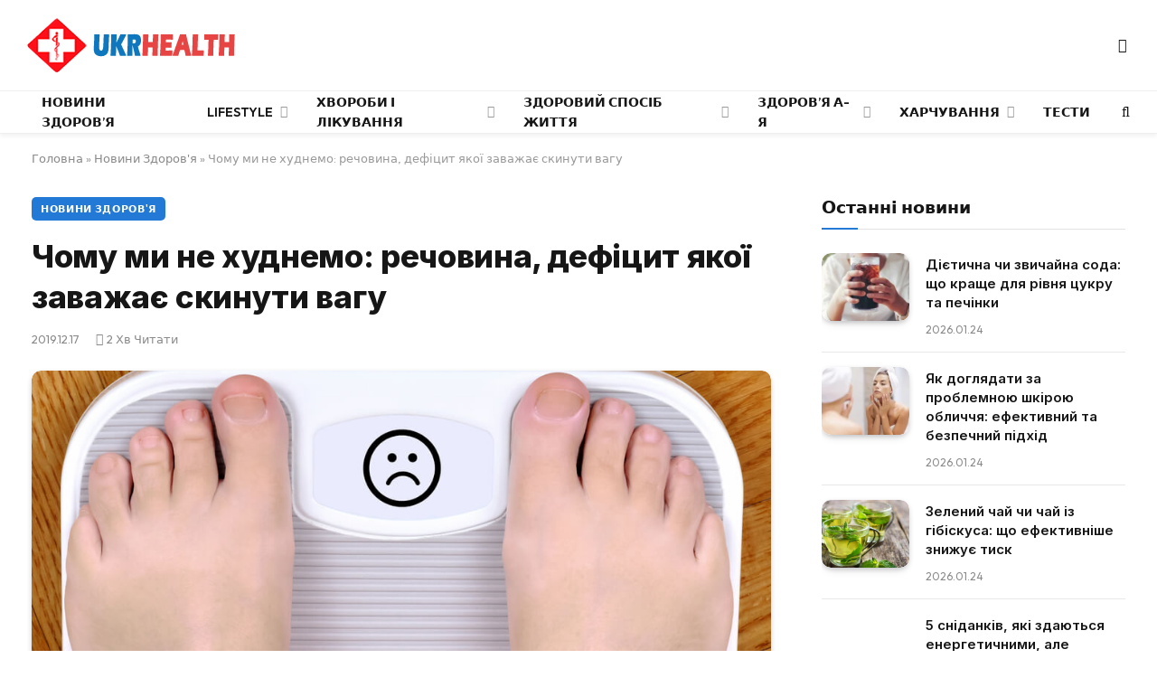

--- FILE ---
content_type: text/html; charset=UTF-8
request_url: https://ukrhealth.net/chomu-my-ne-hudnemo-rechovyna-defitsyt-yakoyi-zavazhaye-skynuty-vagu45742/
body_size: 25829
content:
<!DOCTYPE html><html lang="uk" class="s-light site-s-light"><head><meta charset="UTF-8" /><meta name="viewport" content="width=device-width, initial-scale=1" /><meta name='robots' content='index, follow, max-image-preview:large, max-snippet:-1, max-video-preview:-1' /><style>img:is([sizes="auto" i],[sizes^="auto," i]){contain-intrinsic-size:3000px 1500px}</style><script data-cfasync="false" id="ao_optimized_gfonts_config">WebFontConfig={google:{families:["Inter:400,500,600,700,800","Outfit:400,500,600,700","Inter:400,500,600,700,800","Outfit:400,500,600,700","Inter:400,500,600,700,800","Outfit:400,500,600,700"] },classes:false, events:false, timeout:1500};</script><link media="all" href="https://ukrhealth.net/wp-content/cache/autoptimize/css/autoptimize_9bdb6401e164e7e26c81baea6a75b4a3.css" rel="stylesheet"><title>Чому ми не худнемо: речовина, дефіцит якої заважає скинути вагу</title><noscript></noscript><link rel="preload" data-rocket-preload as="image" href="https://ukrhealth.net/wp-content/uploads/2018/11/shutterstock_427592548.jpg" imagesrcset="https://ukrhealth.net/wp-content/uploads/2018/11/shutterstock_427592548.jpg 1000w, https://ukrhealth.net/wp-content/uploads/2018/11/shutterstock_427592548-768x510.jpg 768w, https://ukrhealth.net/wp-content/uploads/2018/11/shutterstock_427592548-360x240.jpg 360w" imagesizes="(max-width: 814px) 100vw, 814px" fetchpriority="high"><link rel="preload" as="image" imagesrcset="https://ukrhealth.net/wp-content/uploads/2018/11/shutterstock_427592548.jpg 1000w, https://ukrhealth.net/wp-content/uploads/2018/11/shutterstock_427592548-768x510.jpg 768w, https://ukrhealth.net/wp-content/uploads/2018/11/shutterstock_427592548-360x240.jpg 360w" imagesizes="(max-width: 814px) 100vw, 814px" /><link rel="preload" as="font" href="https://ukrhealth.net/wp-content/themes/smart-mag/css/icons/fonts/ts-icons.woff2?v3.2" type="font/woff2" crossorigin="anonymous" /><meta name="description" content="Як повідомили вчені з австралійського Університету Едіта Коуена, більшість людей, яким не вдається схуднути, відчувають дефіцит заліза." /><link rel="canonical" href="https://ukrhealth.net/chomu-my-ne-hudnemo-rechovyna-defitsyt-yakoyi-zavazhaye-skynuty-vagu45742/" /><meta property="og:locale" content="uk_UA" /><meta property="og:type" content="article" /><meta property="og:title" content="Чому ми не худнемо: речовина, дефіцит якої заважає скинути вагу" /><meta property="og:description" content="Як повідомили вчені з австралійського Університету Едіта Коуена, більшість людей, яким не вдається схуднути, відчувають дефіцит заліза." /><meta property="og:url" content="https://ukrhealth.net/chomu-my-ne-hudnemo-rechovyna-defitsyt-yakoyi-zavazhaye-skynuty-vagu45742/" /><meta property="og:site_name" content="UKRHEALTH.NET - Національний портал про здоров&#039;я" /><meta property="article:publisher" content="https://www.facebook.com/ukrhealthnet/" /><meta property="article:published_time" content="2019-12-17T09:27:47+00:00" /><meta property="article:modified_time" content="2019-12-16T18:27:43+00:00" /><meta property="og:image" content="https://ukrhealth.net/wp-content/uploads/2018/11/shutterstock_427592548.jpg" /><meta property="og:image:width" content="1000" /><meta property="og:image:height" content="664" /><meta property="og:image:type" content="image/jpeg" /><meta name="author" content="ukrhealth.net" /><meta name="twitter:label1" content="Написано" /><meta name="twitter:data1" content="ukrhealth.net" /> <script type="application/ld+json" class="yoast-schema-graph">{"@context":"https://schema.org","@graph":[{"@type":"Article","@id":"https://ukrhealth.net/chomu-my-ne-hudnemo-rechovyna-defitsyt-yakoyi-zavazhaye-skynuty-vagu45742/#article","isPartOf":{"@id":"https://ukrhealth.net/chomu-my-ne-hudnemo-rechovyna-defitsyt-yakoyi-zavazhaye-skynuty-vagu45742/"},"author":{"name":"ukrhealth.net","@id":"https://ukrhealth.net/#/schema/person/b804c2152a313e41306aaee7518ae02b"},"headline":"Чому ми не худнемо: речовина, дефіцит якої заважає скинути вагу","datePublished":"2019-12-17T09:27:47+00:00","dateModified":"2019-12-16T18:27:43+00:00","mainEntityOfPage":{"@id":"https://ukrhealth.net/chomu-my-ne-hudnemo-rechovyna-defitsyt-yakoyi-zavazhaye-skynuty-vagu45742/"},"wordCount":213,"publisher":{"@id":"https://ukrhealth.net/#organization"},"image":{"@id":"https://ukrhealth.net/chomu-my-ne-hudnemo-rechovyna-defitsyt-yakoyi-zavazhaye-skynuty-vagu45742/#primaryimage"},"thumbnailUrl":"https://ukrhealth.net/wp-content/uploads/2018/11/shutterstock_427592548.jpg","articleSection":["Новини Здоров'я"],"inLanguage":"uk","copyrightYear":"2019","copyrightHolder":{"@id":"https://ukrhealth.net/#organization"}},{"@type":"WebPage","@id":"https://ukrhealth.net/chomu-my-ne-hudnemo-rechovyna-defitsyt-yakoyi-zavazhaye-skynuty-vagu45742/","url":"https://ukrhealth.net/chomu-my-ne-hudnemo-rechovyna-defitsyt-yakoyi-zavazhaye-skynuty-vagu45742/","name":"Чому ми не худнемо: речовина, дефіцит якої заважає скинути вагу","isPartOf":{"@id":"https://ukrhealth.net/#website"},"primaryImageOfPage":{"@id":"https://ukrhealth.net/chomu-my-ne-hudnemo-rechovyna-defitsyt-yakoyi-zavazhaye-skynuty-vagu45742/#primaryimage"},"image":{"@id":"https://ukrhealth.net/chomu-my-ne-hudnemo-rechovyna-defitsyt-yakoyi-zavazhaye-skynuty-vagu45742/#primaryimage"},"thumbnailUrl":"https://ukrhealth.net/wp-content/uploads/2018/11/shutterstock_427592548.jpg","datePublished":"2019-12-17T09:27:47+00:00","dateModified":"2019-12-16T18:27:43+00:00","description":"Як повідомили вчені з австралійського Університету Едіта Коуена, більшість людей, яким не вдається схуднути, відчувають дефіцит заліза.","breadcrumb":{"@id":"https://ukrhealth.net/chomu-my-ne-hudnemo-rechovyna-defitsyt-yakoyi-zavazhaye-skynuty-vagu45742/#breadcrumb"},"inLanguage":"uk","potentialAction":[{"@type":"ReadAction","target":["https://ukrhealth.net/chomu-my-ne-hudnemo-rechovyna-defitsyt-yakoyi-zavazhaye-skynuty-vagu45742/"]}]},{"@type":"ImageObject","inLanguage":"uk","@id":"https://ukrhealth.net/chomu-my-ne-hudnemo-rechovyna-defitsyt-yakoyi-zavazhaye-skynuty-vagu45742/#primaryimage","url":"https://ukrhealth.net/wp-content/uploads/2018/11/shutterstock_427592548.jpg","contentUrl":"https://ukrhealth.net/wp-content/uploads/2018/11/shutterstock_427592548.jpg","width":1000,"height":664,"caption":"Вага"},{"@type":"BreadcrumbList","@id":"https://ukrhealth.net/chomu-my-ne-hudnemo-rechovyna-defitsyt-yakoyi-zavazhaye-skynuty-vagu45742/#breadcrumb","itemListElement":[{"@type":"ListItem","position":1,"name":"Головна","item":"https://ukrhealth.net/"},{"@type":"ListItem","position":2,"name":"Новини Здоров'я","item":"https://ukrhealth.net/novunu-zdorovya/"},{"@type":"ListItem","position":3,"name":"Чому ми не худнемо: речовина, дефіцит якої заважає скинути вагу"}]},{"@type":"WebSite","@id":"https://ukrhealth.net/#website","url":"https://ukrhealth.net/","name":"UKRHEALTH.NET - Національний портал про здоров'я","description":"","publisher":{"@id":"https://ukrhealth.net/#organization"},"potentialAction":[{"@type":"SearchAction","target":{"@type":"EntryPoint","urlTemplate":"https://ukrhealth.net/?s={search_term_string}"},"query-input":{"@type":"PropertyValueSpecification","valueRequired":true,"valueName":"search_term_string"}}],"inLanguage":"uk"},{"@type":"Organization","@id":"https://ukrhealth.net/#organization","name":"UKRHEALTH.NET - Національний портал про здоров'я","url":"https://ukrhealth.net/","logo":{"@type":"ImageObject","inLanguage":"uk","@id":"https://ukrhealth.net/#/schema/logo/image/","url":"https://ukrhealth.net/wp-content/uploads/2017/03/opengraph124.jpg","contentUrl":"https://ukrhealth.net/wp-content/uploads/2017/03/opengraph124.jpg","width":600,"height":400,"caption":"UKRHEALTH.NET - Національний портал про здоров'я"},"image":{"@id":"https://ukrhealth.net/#/schema/logo/image/"},"sameAs":["https://www.facebook.com/ukrhealthnet/"],"publishingPrinciples":"https://ukrhealth.net/pravila-koristuvannya-sajtom/","ownershipFundingInfo":"https://ukrhealth.net/contacts/"},{"@type":"Person","@id":"https://ukrhealth.net/#/schema/person/b804c2152a313e41306aaee7518ae02b","name":"ukrhealth.net","url":"https://ukrhealth.net/author/ukfiles-ru/"}]}</script> <link rel="amphtml" href="https://ukrhealth.net/chomu-my-ne-hudnemo-rechovyna-defitsyt-yakoyi-zavazhaye-skynuty-vagu45742/amp/" /><link href='https://fonts.gstatic.com' crossorigin rel='preconnect' /><link href='https://ajax.googleapis.com' rel='preconnect' /><link href='https://fonts.googleapis.com' rel='preconnect' /><link rel="preload" as="script" href="https://ukrhealth.net/wp-content/themes/smart-mag/js/lazyload.js?ver=10.2.1" /><style id='classic-theme-styles-inline-css' type='text/css'>/*! This file is auto-generated */
.wp-block-button__link{color:#fff;background-color:#32373c;border-radius:9999px;box-shadow:none;text-decoration:none;padding:calc(.667em + 2px) calc(1.333em + 2px);font-size:1.125em}.wp-block-file__button{background:#32373c;color:#fff;text-decoration:none}</style><style id='global-styles-inline-css' type='text/css'>:root{--wp--preset--aspect-ratio--square:1;--wp--preset--aspect-ratio--4-3:4/3;--wp--preset--aspect-ratio--3-4:3/4;--wp--preset--aspect-ratio--3-2:3/2;--wp--preset--aspect-ratio--2-3:2/3;--wp--preset--aspect-ratio--16-9:16/9;--wp--preset--aspect-ratio--9-16:9/16;--wp--preset--color--black:#000;--wp--preset--color--cyan-bluish-gray:#abb8c3;--wp--preset--color--white:#fff;--wp--preset--color--pale-pink:#f78da7;--wp--preset--color--vivid-red:#cf2e2e;--wp--preset--color--luminous-vivid-orange:#ff6900;--wp--preset--color--luminous-vivid-amber:#fcb900;--wp--preset--color--light-green-cyan:#7bdcb5;--wp--preset--color--vivid-green-cyan:#00d084;--wp--preset--color--pale-cyan-blue:#8ed1fc;--wp--preset--color--vivid-cyan-blue:#0693e3;--wp--preset--color--vivid-purple:#9b51e0;--wp--preset--gradient--vivid-cyan-blue-to-vivid-purple:linear-gradient(135deg,rgba(6,147,227,1) 0%,#9b51e0 100%);--wp--preset--gradient--light-green-cyan-to-vivid-green-cyan:linear-gradient(135deg,#7adcb4 0%,#00d082 100%);--wp--preset--gradient--luminous-vivid-amber-to-luminous-vivid-orange:linear-gradient(135deg,rgba(252,185,0,1) 0%,rgba(255,105,0,1) 100%);--wp--preset--gradient--luminous-vivid-orange-to-vivid-red:linear-gradient(135deg,rgba(255,105,0,1) 0%,#cf2e2e 100%);--wp--preset--gradient--very-light-gray-to-cyan-bluish-gray:linear-gradient(135deg,#eee 0%,#a9b8c3 100%);--wp--preset--gradient--cool-to-warm-spectrum:linear-gradient(135deg,#4aeadc 0%,#9778d1 20%,#cf2aba 40%,#ee2c82 60%,#fb6962 80%,#fef84c 100%);--wp--preset--gradient--blush-light-purple:linear-gradient(135deg,#ffceec 0%,#9896f0 100%);--wp--preset--gradient--blush-bordeaux:linear-gradient(135deg,#fecda5 0%,#fe2d2d 50%,#6b003e 100%);--wp--preset--gradient--luminous-dusk:linear-gradient(135deg,#ffcb70 0%,#c751c0 50%,#4158d0 100%);--wp--preset--gradient--pale-ocean:linear-gradient(135deg,#fff5cb 0%,#b6e3d4 50%,#33a7b5 100%);--wp--preset--gradient--electric-grass:linear-gradient(135deg,#caf880 0%,#71ce7e 100%);--wp--preset--gradient--midnight:linear-gradient(135deg,#020381 0%,#2874fc 100%);--wp--preset--font-size--small:13px;--wp--preset--font-size--medium:20px;--wp--preset--font-size--large:36px;--wp--preset--font-size--x-large:42px;--wp--preset--spacing--20:.44rem;--wp--preset--spacing--30:.67rem;--wp--preset--spacing--40:1rem;--wp--preset--spacing--50:1.5rem;--wp--preset--spacing--60:2.25rem;--wp--preset--spacing--70:3.38rem;--wp--preset--spacing--80:5.06rem;--wp--preset--shadow--natural:6px 6px 9px rgba(0,0,0,.2);--wp--preset--shadow--deep:12px 12px 50px rgba(0,0,0,.4);--wp--preset--shadow--sharp:6px 6px 0px rgba(0,0,0,.2);--wp--preset--shadow--outlined:6px 6px 0px -3px rgba(255,255,255,1),6px 6px rgba(0,0,0,1);--wp--preset--shadow--crisp:6px 6px 0px rgba(0,0,0,1)}:where(.is-layout-flex){gap:.5em}:where(.is-layout-grid){gap:.5em}body .is-layout-flex{display:flex}.is-layout-flex{flex-wrap:wrap;align-items:center}.is-layout-flex>:is(*,div){margin:0}body .is-layout-grid{display:grid}.is-layout-grid>:is(*,div){margin:0}:where(.wp-block-columns.is-layout-flex){gap:2em}:where(.wp-block-columns.is-layout-grid){gap:2em}:where(.wp-block-post-template.is-layout-flex){gap:1.25em}:where(.wp-block-post-template.is-layout-grid){gap:1.25em}.has-black-color{color:var(--wp--preset--color--black) !important}.has-cyan-bluish-gray-color{color:var(--wp--preset--color--cyan-bluish-gray) !important}.has-white-color{color:var(--wp--preset--color--white) !important}.has-pale-pink-color{color:var(--wp--preset--color--pale-pink) !important}.has-vivid-red-color{color:var(--wp--preset--color--vivid-red) !important}.has-luminous-vivid-orange-color{color:var(--wp--preset--color--luminous-vivid-orange) !important}.has-luminous-vivid-amber-color{color:var(--wp--preset--color--luminous-vivid-amber) !important}.has-light-green-cyan-color{color:var(--wp--preset--color--light-green-cyan) !important}.has-vivid-green-cyan-color{color:var(--wp--preset--color--vivid-green-cyan) !important}.has-pale-cyan-blue-color{color:var(--wp--preset--color--pale-cyan-blue) !important}.has-vivid-cyan-blue-color{color:var(--wp--preset--color--vivid-cyan-blue) !important}.has-vivid-purple-color{color:var(--wp--preset--color--vivid-purple) !important}.has-black-background-color{background-color:var(--wp--preset--color--black) !important}.has-cyan-bluish-gray-background-color{background-color:var(--wp--preset--color--cyan-bluish-gray) !important}.has-white-background-color{background-color:var(--wp--preset--color--white) !important}.has-pale-pink-background-color{background-color:var(--wp--preset--color--pale-pink) !important}.has-vivid-red-background-color{background-color:var(--wp--preset--color--vivid-red) !important}.has-luminous-vivid-orange-background-color{background-color:var(--wp--preset--color--luminous-vivid-orange) !important}.has-luminous-vivid-amber-background-color{background-color:var(--wp--preset--color--luminous-vivid-amber) !important}.has-light-green-cyan-background-color{background-color:var(--wp--preset--color--light-green-cyan) !important}.has-vivid-green-cyan-background-color{background-color:var(--wp--preset--color--vivid-green-cyan) !important}.has-pale-cyan-blue-background-color{background-color:var(--wp--preset--color--pale-cyan-blue) !important}.has-vivid-cyan-blue-background-color{background-color:var(--wp--preset--color--vivid-cyan-blue) !important}.has-vivid-purple-background-color{background-color:var(--wp--preset--color--vivid-purple) !important}.has-black-border-color{border-color:var(--wp--preset--color--black) !important}.has-cyan-bluish-gray-border-color{border-color:var(--wp--preset--color--cyan-bluish-gray) !important}.has-white-border-color{border-color:var(--wp--preset--color--white) !important}.has-pale-pink-border-color{border-color:var(--wp--preset--color--pale-pink) !important}.has-vivid-red-border-color{border-color:var(--wp--preset--color--vivid-red) !important}.has-luminous-vivid-orange-border-color{border-color:var(--wp--preset--color--luminous-vivid-orange) !important}.has-luminous-vivid-amber-border-color{border-color:var(--wp--preset--color--luminous-vivid-amber) !important}.has-light-green-cyan-border-color{border-color:var(--wp--preset--color--light-green-cyan) !important}.has-vivid-green-cyan-border-color{border-color:var(--wp--preset--color--vivid-green-cyan) !important}.has-pale-cyan-blue-border-color{border-color:var(--wp--preset--color--pale-cyan-blue) !important}.has-vivid-cyan-blue-border-color{border-color:var(--wp--preset--color--vivid-cyan-blue) !important}.has-vivid-purple-border-color{border-color:var(--wp--preset--color--vivid-purple) !important}.has-vivid-cyan-blue-to-vivid-purple-gradient-background{background:var(--wp--preset--gradient--vivid-cyan-blue-to-vivid-purple) !important}.has-light-green-cyan-to-vivid-green-cyan-gradient-background{background:var(--wp--preset--gradient--light-green-cyan-to-vivid-green-cyan) !important}.has-luminous-vivid-amber-to-luminous-vivid-orange-gradient-background{background:var(--wp--preset--gradient--luminous-vivid-amber-to-luminous-vivid-orange) !important}.has-luminous-vivid-orange-to-vivid-red-gradient-background{background:var(--wp--preset--gradient--luminous-vivid-orange-to-vivid-red) !important}.has-very-light-gray-to-cyan-bluish-gray-gradient-background{background:var(--wp--preset--gradient--very-light-gray-to-cyan-bluish-gray) !important}.has-cool-to-warm-spectrum-gradient-background{background:var(--wp--preset--gradient--cool-to-warm-spectrum) !important}.has-blush-light-purple-gradient-background{background:var(--wp--preset--gradient--blush-light-purple) !important}.has-blush-bordeaux-gradient-background{background:var(--wp--preset--gradient--blush-bordeaux) !important}.has-luminous-dusk-gradient-background{background:var(--wp--preset--gradient--luminous-dusk) !important}.has-pale-ocean-gradient-background{background:var(--wp--preset--gradient--pale-ocean) !important}.has-electric-grass-gradient-background{background:var(--wp--preset--gradient--electric-grass) !important}.has-midnight-gradient-background{background:var(--wp--preset--gradient--midnight) !important}.has-small-font-size{font-size:var(--wp--preset--font-size--small) !important}.has-medium-font-size{font-size:var(--wp--preset--font-size--medium) !important}.has-large-font-size{font-size:var(--wp--preset--font-size--large) !important}.has-x-large-font-size{font-size:var(--wp--preset--font-size--x-large) !important}:where(.wp-block-post-template.is-layout-flex){gap:1.25em}:where(.wp-block-post-template.is-layout-grid){gap:1.25em}:where(.wp-block-columns.is-layout-flex){gap:2em}:where(.wp-block-columns.is-layout-grid){gap:2em}:root :where(.wp-block-pullquote){font-size:1.5em;line-height:1.6}</style><style id='smartmag-core-inline-css' type='text/css'>:root{--c-main:#2279d6;--c-main-rgb:34,121,214;--text-font:"Inter",system-ui,-apple-system,"Segoe UI",Arial,sans-serif;--body-font:"Inter",system-ui,-apple-system,"Segoe UI",Arial,sans-serif;--ui-font:"Outfit",system-ui,-apple-system,"Segoe UI",Arial,sans-serif;--title-font:"Outfit",system-ui,-apple-system,"Segoe UI",Arial,sans-serif;--h-font:"Outfit",system-ui,-apple-system,"Segoe UI",Arial,sans-serif;--title-font:var(--ui-font);--h-font:var(--ui-font);--text-h-font:var(--h-font);--title-font:"Inter",system-ui,-apple-system,"Segoe UI",Arial,sans-serif;--title-size-xs:15px;--title-size-m:19px;--main-width:1240px;--p-title-space:11px;--c-excerpts:#474747;--excerpt-size:14px}.s-dark body{background-color:#101016}.post-title:not(._){line-height:1.4}:root{--wrap-padding:35px}:root{--sidebar-width:336px}.ts-row,.has-el-gap{--sidebar-c-width:calc(var(--sidebar-width) + var(--grid-gutter-h) + var(--sidebar-c-pad))}.smart-head-main{--c-shadow:rgba(0,0,0,.05)}.smart-head-main .smart-head-mid{--head-h:100px;border-top-color:var(--c-main)}.smart-head-main .smart-head-bot{border-top-width:1px}.navigation-main .menu>li>a{font-size:14px}.navigation-main{--nav-items-space:16px}.s-light .navigation{--c-nav-blip:#9b9b9b}.smart-head-mobile .smart-head-mid{border-top-color:var(--c-main)}.navigation-small .menu>li>a{letter-spacing:-.01em}.smart-head-main .offcanvas-toggle{transform:scale(.85)}.post-meta .text-in,.post-meta .post-cat>a{font-size:11px}.post-meta .post-cat>a{font-weight:600}.post-meta{--p-meta-sep:"\25c6";--p-meta-sep-pad:7px}.post-meta .meta-item:before{transform:scale(.65)}.l-post{--media-radius:10px}.cat-labels .category{font-weight:600;letter-spacing:.06em;border-radius:5px;padding-top:2px;padding-bottom:2px;padding-left:10px;padding-right:10px}.block-head-c .heading{font-size:19px;text-transform:initial}.block-head-e3 .heading{font-size:22px}.load-button{padding-top:13px;padding-bottom:13px;padding-left:13px;padding-right:13px;border-radius:20px}.loop-grid-base .media{margin-bottom:20px}.loop-grid .l-post{border-radius:10px;overflow:hidden}.has-nums .l-post{--num-font:"Outfit",system-ui,-apple-system,"Segoe UI",Arial,sans-serif}.has-nums-a .l-post .post-title:before,.has-nums-b .l-post .content:before{font-weight:500}.has-nums-c .l-post .post-title:before,.has-nums-c .l-post .content:before{font-size:18px}.loop-list-card .l-post{border-radius:10px;overflow:hidden}.loop-small .ratio-is-custom{padding-bottom:calc(100% / 1.3)}.loop-small .media{width:30%;max-width:50%}.loop-small .media:not(i){max-width:97px}.single-featured .featured,.the-post-header .featured{border-radius:10px;--media-radius:10px;overflow:hidden}.post-meta-single .meta-item,.post-meta-single .text-in{font-size:13px}.the-post-header .post-meta .post-title{font-family:var(--body-font);font-weight:800;line-height:1.3;letter-spacing:-.01em}.entry-content{letter-spacing:-.005em}.site-s-light .entry-content{color:#0a0a0a}:where(.entry-content) a{text-decoration:underline;text-underline-offset:4px;text-decoration-thickness:2px}.review-box .overall{border-radius:8px}.review-box .rating-bar,.review-box .bar{height:18px;border-radius:8px}.review-box .label{font-size:15px}.s-head-large .sub-title{font-size:19px}.s-post-large .post-content-wrap{display:grid;grid-template-columns:minmax(0, 1fr)}.s-post-large .entry-content{max-width:min(100%, calc(750px + var(--p-spacious-pad)*2));justify-self:center}.category .feat-grid{--grid-gap:10px}.spc-newsletter{--box-roundness:10px}@media (min-width:1200px){.breadcrumbs{font-size:13px}.post-content h2{font-size:27px}.post-content h3{font-size:23px}}@media (min-width:941px) and (max-width:1200px){:root{--sidebar-width:300px}.ts-row,.has-el-gap{--sidebar-c-width:calc(var(--sidebar-width) + var(--grid-gutter-h) + var(--sidebar-c-pad))}.navigation-main .menu>li>a{font-size:calc(10px + (14px - 10px) * .7)}}@media (min-width:768px) and (max-width:940px){.ts-contain,.main{padding-left:35px;padding-right:35px}.layout-boxed-inner{--wrap-padding:35px}:root{--wrap-padding:35px}}@media (max-width:767px){.ts-contain,.main{padding-left:25px;padding-right:25px}.layout-boxed-inner{--wrap-padding:25px}:root{--wrap-padding:25px}.block-head-e3 .heading{font-size:18px}}@media (min-width:940px) and (max-width:1300px){:root{--wrap-padding:min(35px, 5vw)}}.term-color-115{--c-main:#e03f33}.navigation .menu-cat-115{--c-term:#e03f33}.term-color-80{--c-main:#ed5e5e}.navigation .menu-cat-80{--c-term:#ed5e5e}</style><style id='rocket-lazyload-inline-css' type='text/css'>.rll-youtube-player{position:relative;padding-bottom:56.23%;height:0;overflow:hidden;max-width:100%}.rll-youtube-player:focus-within{outline:2px solid currentColor;outline-offset:5px}.rll-youtube-player iframe{position:absolute;top:0;left:0;width:100%;height:100%;z-index:100;background:0 0}.rll-youtube-player img{bottom:0;display:block;left:0;margin:auto;max-width:100%;width:100%;position:absolute;right:0;top:0;border:none;height:auto;-webkit-transition:.4s all;-moz-transition:.4s all;transition:.4s all}.rll-youtube-player img:hover{-webkit-filter:brightness(75%)}.rll-youtube-player .play{height:100%;width:100%;left:0;top:0;position:absolute;background:url(https://ukrhealth.net/wp-content/plugins/wp-rocket/assets/img/youtube.png) no-repeat center;background-color:transparent !important;cursor:pointer;border:none}</style> <script type="text/javascript" id="smartmag-lazy-inline-js-after">var BunyadLazy={};BunyadLazy.load=function(){function a(e,n){var t={};e.dataset.bgset&&e.dataset.sizes?(t.sizes=e.dataset.sizes,t.srcset=e.dataset.bgset):t.src=e.dataset.bgsrc,function(t){var a=t.dataset.ratio;if(0<a){const e=t.parentElement;if(e.classList.contains("media-ratio")){const n=e.style;n.getPropertyValue("--a-ratio")||(n.paddingBottom=100/a+"%")}}}(e);var a,o=document.createElement("img");for(a in o.onload=function(){var t="url('"+(o.currentSrc||o.src)+"')",a=e.style;a.backgroundImage!==t&&requestAnimationFrame(()=>{a.backgroundImage=t,n&&n()}),o.onload=null,o.onerror=null,o=null},o.onerror=o.onload,t)o.setAttribute(a,t[a]);o&&o.complete&&0<o.naturalWidth&&o.onload&&o.onload()}function e(t){t.dataset.loaded||a(t,()=>{document.dispatchEvent(new Event("lazyloaded")),t.dataset.loaded=1})}function n(t){"complete"===document.readyState?t():window.addEventListener("load",t)}return{initEarly:function(){var t,a=()=>{document.querySelectorAll(".img.bg-cover:not(.lazyload)").forEach(e)};"complete"!==document.readyState?(t=setInterval(a,150),n(()=>{a(),clearInterval(t)})):a()},callOnLoad:n,initBgImages:function(t){t&&n(()=>{document.querySelectorAll(".img.bg-cover").forEach(e)})},bgLoad:a}}(),BunyadLazy.load.initEarly();</script> <script type="text/javascript" id="wpg-main-script-js-extra">var wpg={"animation":"1","is_tooltip":"","tooltip_theme":"default","tooltip_animation":"fade","tooltip_position":"top","tooltip_is_arrow":"1","tooltip_min_width":"250","tooltip_max_width":"500","tooltip_speed":"350","tooltip_delay":"200","tooltip_is_touch_devices":"1"};</script> <script type="text/javascript" id="sphere-post-views-js-after">var Sphere_PostViews={"ajaxUrl":"https:\/\/ukrhealth.net\/wp-admin\/admin-ajax.php?sphere_post_views=1","sampling":0,"samplingRate":10,"repeatCountDelay":0,"postID":24565,"token":"1285887d48"}</script> <link rel="alternate" title="oEmbed (JSON)" type="application/json+oembed" href="https://ukrhealth.net/wp-json/oembed/1.0/embed?url=https%3A%2F%2Fukrhealth.net%2Fchomu-my-ne-hudnemo-rechovyna-defitsyt-yakoyi-zavazhaye-skynuty-vagu45742%2F" /><link rel="alternate" title="oEmbed (XML)" type="text/xml+oembed" href="https://ukrhealth.net/wp-json/oembed/1.0/embed?url=https%3A%2F%2Fukrhealth.net%2Fchomu-my-ne-hudnemo-rechovyna-defitsyt-yakoyi-zavazhaye-skynuty-vagu45742%2F&#038;format=xml" /><style type="text/css">.wpg-list-block h3{background-color:#f4f4f4;color:#777}</style> <script>var BunyadSchemeKey='bunyad-scheme';(()=>{const d=document.documentElement;const c=d.classList;var scheme=localStorage.getItem(BunyadSchemeKey);if(scheme){d.dataset.origClass=c;scheme==='dark'?c.remove('s-light','site-s-light'):c.remove('s-dark','site-s-dark');c.add('site-s-'+scheme,'s-'+scheme);}})();</script> <style>.e-con.e-parent:nth-of-type(n+4):not(.e-lazyloaded):not(.e-no-lazyload),.e-con.e-parent:nth-of-type(n+4):not(.e-lazyloaded):not(.e-no-lazyload) *{background-image:none !important}@media screen and (max-height:1024px){.e-con.e-parent:nth-of-type(n+3):not(.e-lazyloaded):not(.e-no-lazyload),.e-con.e-parent:nth-of-type(n+3):not(.e-lazyloaded):not(.e-no-lazyload) *{background-image:none !important}}@media screen and (max-height:640px){.e-con.e-parent:nth-of-type(n+2):not(.e-lazyloaded):not(.e-no-lazyload),.e-con.e-parent:nth-of-type(n+2):not(.e-lazyloaded):not(.e-no-lazyload) *{background-image:none !important}}</style><link rel="apple-touch-icon" sizes="180x180" href="https://ukrhealth.net/icons/apple-icon-180x180.png"><link rel="icon" type="image/png" sizes="192x192" href="https://ukrhealth.net/icons/android-icon-192x192.png"><link rel="icon" type="image/png" sizes="96x96" href="https://ukrhealth.net/icons/favicon-96x96.png"><link rel="icon" type="image/png" sizes="512x512" href="https://ukrhealth.net/icons/icon-512x512.png"><meta name="msapplication-TileImage" content="https://ukrhealth.net/icons/ms-icon_ukrhealth_144x144.png"><meta name="robots" content="max-image-preview:large"> <script async src="//pagead2.googlesyndication.com/pagead/js/adsbygoogle.js"></script> <script>(adsbygoogle=window.adsbygoogle||[]).push({google_ad_client:"ca-pub-8859998560394961",enable_page_level_ads:true});</script> <script src="https://cdn.admixer.net/scripts3/loader2.js" async
        data-inv="//inv-nets.admixer.net/"
        data-r="single"
        data-sender="admixer"
        data-bundle="desktop"></script> <script type='text/javascript'>(window.globalAmlAds=window.globalAmlAds||[]).push(function(){globalAml.defineSlot({z:'6f817cae-65d6-4825-97c5-3cdd4e740bdb',ph:'admixer_6f817cae65d6482597c53cdd4e740bdb_zone_17224_sect_5054_site_4402',i:'inv-nets',s:'6d14c824-31c8-4dee-88e6-34f335315a2c',sender:'admixer'});globalAml.singleRequest("admixer");});</script> <script type='text/javascript'>(window.globalAmlAds=window.globalAmlAds||[]).push(function(){globalAml.defineSlot({z:'6cd2ee7f-5fd2-4d18-8cbf-d3e27885fc2a',ph:'admixer_6cd2ee7f5fd24d188cbfd3e27885fc2a_zone_17225_sect_5054_site_4402',i:'inv-nets',s:'6d14c824-31c8-4dee-88e6-34f335315a2c',sender:'admixer'});globalAml.singleRequest("admixer");});</script>  <script async src="https://www.googletagmanager.com/gtag/js?id=UA-39580795-1"></script> <script>window.dataLayer=window.dataLayer||[];function gtag(){dataLayer.push(arguments);}
gtag('js',new Date());gtag('config','UA-39580795-1');</script><link rel="icon" href="https://ukrhealth.net/wp-content/uploads/2024/12/cropped-576452653252-32x32.png" sizes="32x32" /><link rel="icon" href="https://ukrhealth.net/wp-content/uploads/2024/12/cropped-576452653252-192x192.png" sizes="192x192" /><link rel="apple-touch-icon" href="https://ukrhealth.net/wp-content/uploads/2024/12/cropped-576452653252-180x180.png" /><meta name="msapplication-TileImage" content="https://ukrhealth.net/wp-content/uploads/2024/12/cropped-576452653252-270x270.png" /><style type="text/css" id="wp-custom-css">.spectema{width:auto}.spectema2{border:1px solid #288ebd}.spectema3{display:flex;border-bottom:1px dashed #dbdbdb;line-height:16px;padding:10px 0 8px;margin:0;padding-left:0}ul.spectema3{margin:0}.spectema4{background:#1da53e;color:#fff;font-size:13px;font-weight:700;padding:1px 3px;margin-left:4px;position:relative;top:-5px;text-transform:uppercase;border-radius:2px}#growth-calculator{margin:20px;padding:20px;border:2px solid #ddd;border-radius:10px;max-width:400px;font-family:Arial,sans-serif}#growth-calculator form{display:flex;flex-direction:column}#growth-calculator label,#growth-calculator input,#growth-calculator select{margin:10px 0}#growth-calculator button{background-color:#2279d6;color:#fff;padding:10px;border:none;cursor:pointer;border-radius:5px}#growth-calculator button:hover{background-color:#2c85e5}#result{margin-top:20px}</style><noscript><style id="rocket-lazyload-nojs-css">.rll-youtube-player,[data-lazy-src]{display:none !important}</style></noscript><style id="rocket-lazyrender-inline-css">[data-wpr-lazyrender]{content-visibility:auto}</style><script data-cfasync="false" id="ao_optimized_gfonts_webfontloader">(function() {var wf = document.createElement('script');wf.src='https://ajax.googleapis.com/ajax/libs/webfont/1/webfont.js';wf.type='text/javascript';wf.async='true';var s=document.getElementsByTagName('script')[0];s.parentNode.insertBefore(wf, s);})();</script></head><body class="post-template-default single single-post postid-24565 single-format-standard right-sidebar post-layout-modern post-cat-11 has-lb has-lb-sm ts-img-hov-fade layout-normal elementor-default elementor-kit-44465"><div  class="main-wrap"><div  class="off-canvas-backdrop"></div><div  class="mobile-menu-container off-canvas s-dark hide-menu-lg" id="off-canvas"><div  class="off-canvas-head"> <a href="#" class="close"> <span class="visuallyhidden">Close Menu</span> <i class="tsi tsi-times"></i> </a><div class="ts-logo"></div></div><div  class="off-canvas-content"><ul class="mobile-menu"></ul></div></div><div  class="smart-head smart-head-legacy smart-head-main" id="smart-head" data-sticky="auto" data-sticky-type="smart" data-sticky-full><div  class="smart-head-row smart-head-mid is-light smart-head-row-full"><div class="inner wrap"><div class="items items-left "> <a href="https://ukrhealth.net/" title="UKRHEALTH.NET &#8211; Національний портал про здоров&#039;я" rel="home" class="logo-link ts-logo logo-is-image"> <span> <img src="data:image/svg+xml,%3Csvg%20xmlns='http://www.w3.org/2000/svg'%20viewBox='0%200%20230%2060'%3E%3C/svg%3E" class="logo-image logo-image-dark" alt="UKRHEALTH.NET &#8211; Національний портал про здоров&#039;я" width="230" height="60" data-lazy-src="https://ukrhealth.net/wp-content/uploads/2016/07/logo_ukrhealth.png"/><noscript><img src="https://ukrhealth.net/wp-content/uploads/2016/07/logo_ukrhealth.png" class="logo-image logo-image-dark" alt="UKRHEALTH.NET &#8211; Національний портал про здоров&#039;я" width="230" height="60"/></noscript><img src="data:image/svg+xml,%3Csvg%20xmlns='http://www.w3.org/2000/svg'%20viewBox='0%200%20230%2060'%3E%3C/svg%3E" class="logo-image" alt="UKRHEALTH.NET &#8211; Національний портал про здоров&#039;я" width="230" height="60" data-lazy-src="https://ukrhealth.net/wp-content/uploads/2016/07/logo_ukrhealth.png"/><noscript><img src="https://ukrhealth.net/wp-content/uploads/2016/07/logo_ukrhealth.png" class="logo-image" alt="UKRHEALTH.NET &#8211; Національний портал про здоров&#039;я" width="230" height="60"/></noscript> </span> </a></div><div class="items items-center empty"></div><div class="items items-right "><div class="scheme-switcher has-icon-only"> <a href="#" class="toggle is-icon toggle-dark" title="Переключіться на темний дизайн - легше для очей."> <i class="icon tsi tsi-moon"></i> </a> <a href="#" class="toggle is-icon toggle-light" title="Перейти до світлого дизайну."> <i class="icon tsi tsi-bright"></i> </a></div></div></div></div><div  class="smart-head-row smart-head-bot is-light smart-head-row-full"><div class="inner wrap"><div class="items items-left "><div class="nav-wrap"><nav class="navigation navigation-main nav-hov-a"><ul id="menu-golovna" class="menu"><li id="menu-item-771" class="menu-item menu-item-type-taxonomy menu-item-object-category current-post-ancestor current-menu-parent current-post-parent menu-cat-11 menu-item-771"><a href="https://ukrhealth.net/novunu-zdorovya/">Новини Здоров&#8217;я</a></li><li id="menu-item-46352" class="menu-item menu-item-type-taxonomy menu-item-object-category menu-item-has-children menu-cat-115 menu-item-46352"><a href="https://ukrhealth.net/lifestyle/">LifeStyle</a><ul class="sub-menu"><li id="menu-item-1114" class="menu-item menu-item-type-taxonomy menu-item-object-category menu-item-has-children menu-cat-25 menu-item-1114"><a href="https://ukrhealth.net/lifestyle/doglyad-za-soboyu/">Догляд за собою</a><ul class="sub-menu"><li id="menu-item-46366" class="menu-item menu-item-type-taxonomy menu-item-object-category menu-cat-116 menu-item-46366"><a href="https://ukrhealth.net/lifestyle/doglyad-za-soboyu/skincare/">Догляд за шкірою</a></li><li id="menu-item-46365" class="menu-item menu-item-type-taxonomy menu-item-object-category menu-cat-117 menu-item-46365"><a href="https://ukrhealth.net/lifestyle/doglyad-za-soboyu/nail-care/">Догляд за нігтями</a></li></ul></li></ul></li><li id="menu-item-181" class="menu-item menu-item-type-taxonomy menu-item-object-category menu-item-has-children menu-cat-4 menu-item-181"><a href="https://ukrhealth.net/xvorobu-i-likyvannya/">Хвороби і лікування</a><ul class="sub-menu"><li id="menu-item-1844" class="menu-item menu-item-type-taxonomy menu-item-object-category menu-cat-29 menu-item-1844"><a href="https://ukrhealth.net/xvorobu-i-likyvannya/diabet/">Діабет</a></li><li id="menu-item-875" class="menu-item menu-item-type-taxonomy menu-item-object-category menu-cat-19 menu-item-875"><a href="https://ukrhealth.net/xvorobu-i-likyvannya/dyxalni-systemy/">Дихальні системи</a></li><li id="menu-item-1567" class="menu-item menu-item-type-taxonomy menu-item-object-category menu-cat-27 menu-item-1567"><a href="https://ukrhealth.net/xvorobu-i-likyvannya/proktologiya/">Проктологія</a></li><li id="menu-item-2191" class="menu-item menu-item-type-taxonomy menu-item-object-category menu-cat-42 menu-item-2191"><a href="https://ukrhealth.net/xvorobu-i-likyvannya/onkologiya/">Онкологія: діагностика та лікування раку</a></li><li id="menu-item-1671" class="menu-item menu-item-type-taxonomy menu-item-object-category menu-cat-28 menu-item-1671"><a href="https://ukrhealth.net/xvorobu-i-likyvannya/lor/">ЛОР</a></li><li id="menu-item-870" class="menu-item menu-item-type-taxonomy menu-item-object-category menu-cat-17 menu-item-870"><a href="https://ukrhealth.net/xvorobu-i-likyvannya/grup-i-zastyda/">Грип і застуда</a></li><li id="menu-item-2232" class="menu-item menu-item-type-taxonomy menu-item-object-category menu-cat-43 menu-item-2232"><a href="https://ukrhealth.net/xvorobu-i-likyvannya/hvoroby-shlunka-i-travlennja/">Хвороби шлунка і травлення</a></li><li id="menu-item-7822" class="menu-item menu-item-type-taxonomy menu-item-object-category menu-cat-81 menu-item-7822"><a href="https://ukrhealth.net/hvoroby-suglobiv-i-hrebta/">Хвороби суглобів і хребта</a></li><li id="menu-item-888" class="menu-item menu-item-type-taxonomy menu-item-object-category menu-cat-21 menu-item-888"><a href="https://ukrhealth.net/xvorobu-i-likyvannya/nevrologiya/">Неврологія</a></li><li id="menu-item-1738" class="menu-item menu-item-type-taxonomy menu-item-object-category menu-cat-26 menu-item-1738"><a href="https://ukrhealth.net/xvorobu-i-likyvannya/xvoroby-krovi/">Хвороби крові</a></li><li id="menu-item-882" class="menu-item menu-item-type-taxonomy menu-item-object-category menu-cat-20 menu-item-882"><a href="https://ukrhealth.net/xvorobu-i-likyvannya/infekciyni/">Інфекційні</a></li><li id="menu-item-895" class="menu-item menu-item-type-taxonomy menu-item-object-category menu-cat-22 menu-item-895"><a href="https://ukrhealth.net/xvorobu-i-likyvannya/oftalmologiya/">Офтальмологія</a></li><li id="menu-item-1429" class="menu-item menu-item-type-taxonomy menu-item-object-category menu-cat-24 menu-item-1429"><a href="https://ukrhealth.net/xvorobu-i-likyvannya/serce-i-sydunu/">Серце і судини</a></li><li id="menu-item-900" class="menu-item menu-item-type-taxonomy menu-item-object-category menu-cat-23 menu-item-900"><a href="https://ukrhealth.net/xvorobu-i-likyvannya/ridkisni-i-spadkovi/">Рідкісні і спадкові</a></li></ul></li><li id="menu-item-182" class="menu-item menu-item-type-taxonomy menu-item-object-category menu-item-has-children menu-cat-7 menu-item-182"><a href="https://ukrhealth.net/zdorovij-sposib-zhittya/">Здоровий спосіб життя</a><ul class="sub-menu"><li id="menu-item-5828" class="menu-item menu-item-type-taxonomy menu-item-object-category menu-cat-46 menu-item-5828"><a href="https://ukrhealth.net/krasa-ta-fitnes/">Краса та фітнес</a></li><li id="menu-item-856" class="menu-item menu-item-type-taxonomy menu-item-object-category menu-cat-13 menu-item-856"><a href="https://ukrhealth.net/zdorovij-sposib-zhittya/korisna-informaciya/">Корисна інформація</a></li><li id="menu-item-859" class="menu-item menu-item-type-taxonomy menu-item-object-category menu-cat-14 menu-item-859"><a href="https://ukrhealth.net/zdorovij-sposib-zhittya/fizichni-vpravi/">Фізичні вправи</a></li><li id="menu-item-579" class="menu-item menu-item-type-taxonomy menu-item-object-category menu-cat-10 menu-item-579"><a href="https://ukrhealth.net/zdorovij-sposib-zhittya/trenovannya-zirok/">Тренування зірок</a></li><li id="menu-item-860" class="menu-item menu-item-type-taxonomy menu-item-object-category menu-cat-15 menu-item-860"><a href="https://ukrhealth.net/zdorovij-sposib-zhittya/shkoda-zdorovyu/">Шкода здоров&#8217;ю</a></li><li id="menu-item-24676" class="menu-item menu-item-type-taxonomy menu-item-object-category menu-cat-112 menu-item-24676"><a href="https://ukrhealth.net/stats/">Статті</a></li></ul></li><li id="menu-item-1936" class="menu-item menu-item-type-taxonomy menu-item-object-category menu-item-has-children menu-cat-30 menu-item-1936"><a href="https://ukrhealth.net/azbuka-zdorovya/">Здоров&#8217;я А-Я</a><ul class="sub-menu"><li id="menu-item-6705" class="menu-item menu-item-type-taxonomy menu-item-object-category menu-cat-80 menu-item-6705"><a href="https://ukrhealth.net/alergiya/">Алергія</a></li><li id="menu-item-5364" class="menu-item menu-item-type-taxonomy menu-item-object-category menu-cat-77 menu-item-5364"><a href="https://ukrhealth.net/stomatologia/">Стоматологія</a></li><li id="menu-item-6693" class="menu-item menu-item-type-taxonomy menu-item-object-category menu-cat-79 menu-item-6693"><a href="https://ukrhealth.net/psygologichni-problemy/">Психологічні проблеми</a></li><li id="menu-item-9520" class="menu-item menu-item-type-taxonomy menu-item-object-category menu-cat-82 menu-item-9520"><a href="https://ukrhealth.net/opiky/">Опіки</a></li><li id="menu-item-2942" class="menu-item menu-item-type-taxonomy menu-item-object-category menu-cat-45 menu-item-2942"><a href="https://ukrhealth.net/azbuka-zdorovya/choloviche-zdorovya/">Чоловіче здоров&#8217;я</a></li><li id="menu-item-1937" class="menu-item menu-item-type-taxonomy menu-item-object-category menu-cat-32 menu-item-1937"><a href="https://ukrhealth.net/azbuka-zdorovya/first-aid/">Перша допомога</a></li><li id="menu-item-1938" class="menu-item menu-item-type-taxonomy menu-item-object-category menu-cat-31 menu-item-1938"><a href="https://ukrhealth.net/azbuka-zdorovya/imunitet/">Проблеми з імунітетом</a></li><li id="menu-item-2099" class="menu-item menu-item-type-taxonomy menu-item-object-category menu-cat-36 menu-item-2099"><a href="https://ukrhealth.net/azbuka-zdorovya/problemy-zi-snom/">Проблеми зі сном</a></li><li id="menu-item-2354" class="menu-item menu-item-type-taxonomy menu-item-object-category menu-cat-44 menu-item-2354"><a href="https://ukrhealth.net/azbuka-zdorovya/vitaminy/">Все про вітаміни</a></li><li id="menu-item-2166" class="menu-item menu-item-type-taxonomy menu-item-object-category menu-cat-39 menu-item-2166"><a href="https://ukrhealth.net/azbuka-zdorovya/golovni-boli/">Головні болі</a></li><li id="menu-item-2023" class="menu-item menu-item-type-taxonomy menu-item-object-category menu-cat-34 menu-item-2023"><a href="https://ukrhealth.net/azbuka-zdorovya/metody-diagnostyky/">Методи діагностики</a></li><li id="menu-item-881" class="menu-item menu-item-type-taxonomy menu-item-object-category menu-cat-1 menu-item-881"><a href="https://ukrhealth.net/xvorobu-i-likyvannya/alkogol-kyrinnya-i-narkotuku/">Алкоголь,куріння і наркотики</a></li></ul></li><li id="menu-item-2131" class="menu-item menu-item-type-taxonomy menu-item-object-category menu-item-has-children menu-cat-37 menu-item-2131"><a href="https://ukrhealth.net/xarchuvannya/">Харчування</a><ul class="sub-menu"><li id="menu-item-2132" class="menu-item menu-item-type-taxonomy menu-item-object-category menu-cat-38 menu-item-2132"><a href="https://ukrhealth.net/xarchuvannya/diyeti/">Дієти</a></li><li id="menu-item-2171" class="menu-item menu-item-type-taxonomy menu-item-object-category menu-cat-40 menu-item-2171"><a href="https://ukrhealth.net/xarchuvannya/diyeti-pri-xvorobax/">Дієти при хворобах</a></li><li id="menu-item-2133" class="menu-item menu-item-type-taxonomy menu-item-object-category menu-cat-16 menu-item-2133"><a href="https://ukrhealth.net/xarchuvannya/zdorove-xarchuvannya/">Здорове харчування</a></li><li id="menu-item-2134" class="menu-item menu-item-type-taxonomy menu-item-object-category menu-cat-35 menu-item-2134"><a href="https://ukrhealth.net/xarchuvannya/nadmirna-vaga/">Надмірна вага</a></li></ul></li><li id="menu-item-11252" class="menu-item menu-item-type-taxonomy menu-item-object-category menu-cat-83 menu-item-11252"><a href="https://ukrhealth.net/tests/">Тести</a></li></ul></nav></div></div><div class="items items-center empty"></div><div class="items items-right "> <a href="#" class="search-icon has-icon-only is-icon" title="Пошук"> <i class="tsi tsi-search"></i> </a></div></div></div></div><div  class="smart-head smart-head-a smart-head-mobile" id="smart-head-mobile" data-sticky="mid" data-sticky-type="smart" data-sticky-full><div  class="smart-head-row smart-head-mid smart-head-row-3 is-light smart-head-row-full"><div class="inner wrap"><div class="items items-left "> <button class="offcanvas-toggle has-icon" type="button" aria-label="Меню"> <span class="hamburger-icon hamburger-icon-a"> <span class="inner"></span> </span> </button></div><div class="items items-center "> <a href="https://ukrhealth.net/" title="UKRHEALTH.NET &#8211; Національний портал про здоров&#039;я" rel="home" class="logo-link ts-logo logo-is-image"> <span> <img src="data:image/svg+xml,%3Csvg%20xmlns='http://www.w3.org/2000/svg'%20viewBox='0%200%20230%2060'%3E%3C/svg%3E" class="logo-image logo-image-dark" alt="UKRHEALTH.NET &#8211; Національний портал про здоров&#039;я" width="230" height="60" data-lazy-src="https://ukrhealth.net/wp-content/uploads/2016/07/logo_ukrhealth.png"/><noscript><img src="https://ukrhealth.net/wp-content/uploads/2016/07/logo_ukrhealth.png" class="logo-image logo-image-dark" alt="UKRHEALTH.NET &#8211; Національний портал про здоров&#039;я" width="230" height="60"/></noscript><img src="data:image/svg+xml,%3Csvg%20xmlns='http://www.w3.org/2000/svg'%20viewBox='0%200%20230%2060'%3E%3C/svg%3E" class="logo-image" alt="UKRHEALTH.NET &#8211; Національний портал про здоров&#039;я" width="230" height="60" data-lazy-src="https://ukrhealth.net/wp-content/uploads/2016/07/logo_ukrhealth.png"/><noscript><img src="https://ukrhealth.net/wp-content/uploads/2016/07/logo_ukrhealth.png" class="logo-image" alt="UKRHEALTH.NET &#8211; Національний портал про здоров&#039;я" width="230" height="60"/></noscript> </span> </a></div><div class="items items-right "><div class="scheme-switcher has-icon-only"> <a href="#" class="toggle is-icon toggle-dark" title="Переключіться на темний дизайн - легше для очей."> <i class="icon tsi tsi-moon"></i> </a> <a href="#" class="toggle is-icon toggle-light" title="Перейти до світлого дизайну."> <i class="icon tsi tsi-bright"></i> </a></div> <a href="#" class="search-icon has-icon-only is-icon" title="Пошук"> <i class="tsi tsi-search"></i> </a></div></div></div></div><nav class="breadcrumbs is-full-width breadcrumbs-a" id="breadcrumb"><div class="inner ts-contain "><span><span><a href="https://ukrhealth.net/">Головна</a></span> » <span><a href="https://ukrhealth.net/novunu-zdorovya/">Новини Здоров'я</a></span> » <span class="breadcrumb_last" aria-current="page">Чому ми не худнемо: речовина, дефіцит якої заважає скинути вагу</span></span></div></nav><div  class="main ts-contain cf right-sidebar"><div  class="ts-row"><div class="col-8 main-content s-post-contain"><div class="the-post-header s-head-modern s-head-modern-a"><div class="post-meta post-meta-a post-meta-left post-meta-single has-below"><div class="post-meta-items meta-above"><span class="meta-item cat-labels"> <a href="https://ukrhealth.net/novunu-zdorovya/" class="category term-color-11" rel="category">Новини Здоров&#039;я</a> </span></div><h1 class="is-title post-title">Чому ми не худнемо: речовина, дефіцит якої заважає скинути вагу</h1><div class="post-meta-items meta-below"><span class="meta-item has-next-icon date"><time class="post-date" datetime="2019-12-17T11:27:47+02:00">2019.12.17</time></span><span class="meta-item read-time has-icon"><i class="tsi tsi-clock"></i>2 Хв Читати</span></div></div></div><div class="single-featured"><div class="featured has-media-shadows"><figure class="image-link media-ratio ar-bunyad-main"><img fetchpriority="high" width="814" height="532" src="https://ukrhealth.net/wp-content/uploads/2018/11/shutterstock_427592548.jpg" class="attachment-bunyad-main size-bunyad-main no-lazy skip-lazy wp-post-image" alt="Вага" sizes="(max-width: 814px) 100vw, 814px" title="Чому ми не худнемо: речовина, дефіцит якої заважає скинути вагу" decoding="async" srcset="https://ukrhealth.net/wp-content/uploads/2018/11/shutterstock_427592548.jpg 1000w, https://ukrhealth.net/wp-content/uploads/2018/11/shutterstock_427592548-768x510.jpg 768w, https://ukrhealth.net/wp-content/uploads/2018/11/shutterstock_427592548-360x240.jpg 360w" /></figure></div></div><div class="the-post s-post-modern"><article id="post-24565" class="post-24565 post type-post status-publish format-standard has-post-thumbnail category-novunu-zdorovya"><div class="post-content-wrap"><div class="post-content cf entry-content content-normal"><p><em>Як повідомили вчені з австралійського Університету Едіта Коуена, більшість людей, яким не вдається схуднути, відчувають дефіцит заліза.</em><span id="more-24565"></span></p><p>Встановлено, що у 80% людей із зайвою вагою є неалкогольна жирова хвороба печінки, яка знижує ефективність роботи органу і призводить до нестачі заліза. Вона безпосередньо пов&#8217;язана з надмірною вагою в організмі.</p><p>Якщо недугу не лікувати, то стан загрожує цирозом і раком печінки, а також збільшує ризик серцевого нападу.</p><div class='code-block code-block-1' style='margin: 15px 0;'> <script id="_vidverto-cda8266adf258baf7c48f3fdad123dbc">!function(v,t,o){var a=t.createElement("script");a.src="https://ad.vidverto.io/vidverto/js/aries/v1/invocation.js",a.setAttribute("fetchpriority","high");var r=v.top;r.document.head.appendChild(a),v.self!==v.top&&(v.frameElement.style.cssText="width:0px!important;height:0px!important;"),r.aries=r.aries||{},r.aries.v1=r.aries.v1||{commands:[]};var c=r.aries.v1;c.commands.push((function(){var d=document.getElementById("_vidverto-cda8266adf258baf7c48f3fdad123dbc");d.setAttribute("id",(d.getAttribute("id")+(new Date()).getTime()));var t=v.frameElement||d;c.mount("7820",t,{width:720,height:405})}))}(window,document);</script></div><p>&#8211; Ми з&#8217;ясували, що дефіцит заліза провокує млявість і втому, що перешкоджає заняттям спортом. Ймовірно, при неалкогольній жировій хвороби печінки в кров не надходить достатня кількість заліза. А це порушує нормальне виробництво енергії, — зазначають фахівці.</p><div style="clear:both; margin-top:0em; margin-bottom:0em;"><a href="https://ukrhealth.net/dlya-zdorovya-ta-dobrogo-samopochuttya-7-prostyh-porad-yak-nalagodyty-harchuvannya3252/" target="_blank" rel="dofollow" class="u51411aaec95fa7fe8725195d62e7e5d5"><style>.u51411aaec95fa7fe8725195d62e7e5d5,.u51411aaec95fa7fe8725195d62e7e5d5 .postImageUrl,.u51411aaec95fa7fe8725195d62e7e5d5 .centered-text-area{min-height:80px;position:relative}.u51411aaec95fa7fe8725195d62e7e5d5,.u51411aaec95fa7fe8725195d62e7e5d5:hover,.u51411aaec95fa7fe8725195d62e7e5d5:visited,.u51411aaec95fa7fe8725195d62e7e5d5:active{border:0!important}.u51411aaec95fa7fe8725195d62e7e5d5 .clearfix:after{content:"";display:table;clear:both}.u51411aaec95fa7fe8725195d62e7e5d5{display:block;transition:background-color .25s;webkit-transition:background-color .25s;width:100%;opacity:1;transition:opacity .25s;webkit-transition:opacity .25s;background-color:#fff;box-shadow:0 1px 2px rgba(0,0,0,.17);-moz-box-shadow:0 1px 2px rgba(0,0,0,.17);-o-box-shadow:0 1px 2px rgba(0,0,0,.17);-webkit-box-shadow:0 1px 2px rgba(0,0,0,.17)}.u51411aaec95fa7fe8725195d62e7e5d5:active,.u51411aaec95fa7fe8725195d62e7e5d5:hover{opacity:1;transition:opacity .25s;webkit-transition:opacity .25s;background-color:#3498db}.u51411aaec95fa7fe8725195d62e7e5d5 .centered-text-area{width:100%;position:relative}.u51411aaec95fa7fe8725195d62e7e5d5 .ctaText{border-bottom:0 solid #fff;color:#2c3e50;font-size:16px;font-weight:700;margin:0;padding:0;text-decoration:underline}.u51411aaec95fa7fe8725195d62e7e5d5 .postTitle{color:#34495e;font-size:16px;font-weight:600;margin:0;padding:0;width:100%}.u51411aaec95fa7fe8725195d62e7e5d5 .ctaButton{background-color:#eaeaea!important;color:#2c3e50;border:none;border-radius:3px;box-shadow:none;font-size:14px;font-weight:700;line-height:26px;moz-border-radius:3px;text-align:center;text-decoration:none;text-shadow:none;width:80px;min-height:80px;background:url(https://ukrhealth.net/wp-content/plugins/intelly-related-posts/assets/images/simple-arrow.png)no-repeat;position:absolute;right:0;top:0}.u51411aaec95fa7fe8725195d62e7e5d5:hover .ctaButton{background-color:#2980B9!important}.u51411aaec95fa7fe8725195d62e7e5d5 .centered-text{display:table;height:80px;padding-left:18px;top:0}.u51411aaec95fa7fe8725195d62e7e5d5 .u51411aaec95fa7fe8725195d62e7e5d5-content{display:table-cell;margin:0;padding:0;padding-right:108px;position:relative;vertical-align:middle;width:100%}.u51411aaec95fa7fe8725195d62e7e5d5:after{content:"";display:block;clear:both}</style><div class="centered-text-area"><div class="centered-text" style="float: left;"><div class="u51411aaec95fa7fe8725195d62e7e5d5-content"><span class="ctaText">Читайте також:</span>&nbsp; <span class="postTitle">Для здоров'я та доброго самопочуття: 7 простих порад, як налагодити харчування</span></div></div></div><div class="ctaButton"></div></a></div><p>Дефіцит заліза провокує занепад сил, через що людина втомлюється, навіть не вставши з дивана. Цей стан часто помилково плутають з лінню. Залізо необхідне для нормальної роботи імунної системи.</p><p>Медики радять в такій ситуації в першу чергу змінити режим харчування. Найкраще — практикувати середземноморську дієту. Поступово треба включити в процес і тренування.</p><p>Середземноморська дієта — не якась певна система, а збори харчових звичок і принципів, яким традиційно слідують люди Середземномор&#8217;я. Вона стала популярною у зв&#8217;язку з так званим французьким парадоксом: незважаючи на те, що жителі півдня Франції споживають досить велику кількість жиру, вони мають набагато нижчі показники серцево-судинних захворювань, ніж, наприклад, жителі США.</p><div class='code-block code-block-2' style='margin: 15px 0;'> <em>Ми надаємо найсвіжішу інформацію від провідних експертів, на основі нових досліджень та рекомендацій авторитетних медичних установ, однак наш контент не є заміною професійної медичної консультації. Щодо прийому ліків чи будь-яких інших питань, пов’язаних із вашим здоров’ям, завжди звертайтесь безпосередньо до свого лікаря.</em></div></div></div></article><div class="spc-social-block spc-social spc-social-custom spc-social-follow-inline spc-social-colors spc-social-colored"> <a href="https://news.google.com/publications/CAAqKAgKIiJDQklTRXdnTWFnOEtEWFZyY21obFlXeDBhQzV1WlhRb0FBUAE?oc=3&#038;ceid=UA:uk&#038;hl=uk&#038;gl=UA" class="link service s-google-news" target="_blank" rel="nofollow noopener"> <svg class="icon-svg icon-google-news" fill="none" viewBox="0 0 24 24"><g clip-path="url(#a)"><path fill="#0C9D58" d="M19.09 15.32a.612.612 0 0 1-.611.608H5.52a.612.612 0 0 1-.612-.608V2.608c0-.334.275-.608.612-.608h12.96c.337 0 .612.274.612.608V15.32Z"/><path fill="#004D40" d="m19.09 5.268-4.855-.625 4.856 1.303v-.678Zm-6.856-2.605L4.88 5.947l8.128-2.959V2.98c-.143-.306-.491-.45-.774-.317Z" opacity=".2"/><path fill="#fff" d="M18.479 2H5.52a.612.612 0 0 0-.612.608v.136c0-.334.275-.608.612-.608h12.96c.337 0 .612.274.612.608v-.136A.612.612 0 0 0 18.479 2Z" opacity=".2"/><path fill="#EA4335" d="M8.053 14.93c-.087.326.088.659.389.74l12.001 3.227c.301.08.62-.12.707-.447L23.977 7.9c.087-.327-.087-.66-.388-.74L11.587 3.93c-.301-.08-.62.12-.706.447L8.053 14.93Z"/><path fill="#3E2723" d="m21.273 11.665.631 3.835-.631 2.357v-6.192ZM14.291 4.8l.566.151.35 2.367-.916-2.519Z" opacity=".2"/><path fill="#fff" d="M23.589 7.159 11.588 3.93c-.302-.08-.62.12-.707.447L8.054 14.93c-.005.017-.006.035-.01.053L10.852 4.51c.087-.326.405-.527.706-.447l12.001 3.228c.285.076.454.378.398.687l.022-.08c.087-.327-.088-.66-.39-.74Z" opacity=".2"/><path fill="#FFC107" d="M17.505 13.63c.116.318-.03.665-.322.771l-12.664 4.61c-.293.106-.627-.066-.743-.384L.04 8.362c-.115-.318.03-.665.322-.771l12.665-4.61c.293-.106.627.066.742.384l3.736 10.265Z"/><path fill="#fff" d="M.088 8.491c-.115-.317.03-.664.322-.77l12.665-4.61c.29-.106.619.062.738.373l-.044-.12c-.116-.317-.45-.49-.742-.383L.362 7.591c-.293.106-.438.453-.322.771l3.736 10.265.005.01L.088 8.49Z" opacity=".2"/><path fill="#4285F4" d="M21.273 21.023a.616.616 0 0 1-.614.613H3.341a.616.616 0 0 1-.614-.613V7.932c0-.338.276-.614.614-.614h17.318c.338 0 .614.276.614.614v13.09Z"/><path fill="#fff" d="M17.966 12.5h-5.182v-1.364h5.182c.15 0 .272.123.272.273v.818c0 .15-.122.273-.272.273Zm0 5.182h-5.182v-1.364h5.182c.15 0 .272.122.272.273v.818c0 .15-.122.273-.272.273Zm.818-2.591h-6v-1.364h6c.15 0 .273.122.273.273v.818a.273.273 0 0 1-.273.273Z"/><path fill="#1A237E" d="M20.66 21.5H3.34a.616.616 0 0 1-.613-.614v.137c0 .337.276.613.614.613h17.318a.616.616 0 0 0 .614-.613v-.137a.616.616 0 0 1-.614.614Z" opacity=".2"/><path fill="#fff" d="M3.34 7.454h17.32c.337 0 .613.277.613.614v-.136a.616.616 0 0 0-.614-.614H3.341a.616.616 0 0 0-.614.614v.136c0-.337.276-.614.614-.614Z" opacity=".2"/><path fill="#fff" d="M8.148 13.864v1.23h1.764c-.145.749-.804 1.292-1.764 1.292-1.072 0-1.94-.906-1.94-1.977 0-1.071.868-1.977 1.94-1.977.482 0 .914.165 1.255.49v.001l.934-.934a3.142 3.142 0 0 0-2.19-.853 3.273 3.273 0 0 0 0 6.546c1.89 0 3.134-1.329 3.134-3.198 0-.215-.02-.421-.052-.62H8.148Z"/><g fill="#1A237E" opacity=".2"><path d="M8.182 15.094v.136h1.732c.012-.045.023-.09.033-.136H8.182Z"/><path d="M8.182 17.682a3.272 3.272 0 0 1-3.271-3.205l-.002.068a3.273 3.273 0 0 0 3.273 3.273c1.89 0 3.133-1.329 3.133-3.199l-.002-.043c-.04 1.82-1.272 3.106-3.131 3.106Zm1.255-4.76a1.78 1.78 0 0 0-1.255-.49c-1.072 0-1.94.906-1.94 1.977 0 .023.002.045.003.068.036-1.041.888-1.91 1.937-1.91.482 0 .914.167 1.255.492l1.002-1.002c-.023-.021-.05-.04-.073-.062l-.928.928Z"/></g><path fill="#1A237E" d="M18.238 12.363v-.136c0 .15-.122.273-.272.273h-5.182v.136h5.182c.15 0 .272-.122.272-.273Zm-.272 5.319h-5.182v.136h5.182c.15 0 .272-.122.272-.273v-.136c0 .15-.122.273-.272.273Zm.818-2.591h-6v.136h6c.15 0 .273-.122.273-.273v-.136c0 .15-.122.273-.273.273Z" opacity=".2"/><path fill="url(#b)" d="m23.589 7.159-4.498-1.21V2.608A.612.612 0 0 0 18.479 2H5.52a.612.612 0 0 0-.612.608v3.328L.362 7.59c-.293.106-.438.453-.322.771l2.687 7.384v5.277c0 .337.276.613.614.613h17.318a.616.616 0 0 0 .614-.613v-3.03l2.705-10.094c.087-.327-.088-.66-.39-.74Z"/></g><defs><radialGradient id="b" cx="0" cy="0" r="1" gradientTransform="translate(5.41 3.59) scale(23.3397)" gradientUnits="userSpaceOnUse"><stop stop-color="#fff" stop-opacity=".1"/><stop offset="1" stop-color="#fff" stop-opacity="0"/></radialGradient><clipPath id="a"><path fill="#fff" d="M0 2h24v19.636H0z"/></clipPath></defs></svg> <span class="s-label">Слідкуйте за нами в Google News</span> </a> <a href="https://t.me/ukrhealthnet" class="link service s-telegram" target="_blank" rel="nofollow noopener"> <i class="icon tsi tsi-telegram"></i> <span class="s-label">Слідкуйте за нами в Telegram</span> </a> <a href="https://www.facebook.com/ukrhealthnet/" class="link service s-facebook" target="_blank" rel="nofollow noopener"> <i class="icon tsi tsi-facebook"></i> <span class="s-label">Слідкуйте за нами в Facebook</span> </a></div><div class="post-share-bot"> <span class="info">Поділитися:</span> <span class="share-links spc-social spc-social-colors spc-social-bg"> <a href="https://www.facebook.com/sharer.php?u=https%3A%2F%2Fukrhealth.net%2Fchomu-my-ne-hudnemo-rechovyna-defitsyt-yakoyi-zavazhaye-skynuty-vagu45742%2F" class="service s-facebook tsi tsi-facebook" 
 title="Поділитися в Facebook" target="_blank" rel="nofollow noopener"> <span class="visuallyhidden">Facebook</span> </a> <a href="https://t.me/share/url?url=https%3A%2F%2Fukrhealth.net%2Fchomu-my-ne-hudnemo-rechovyna-defitsyt-yakoyi-zavazhaye-skynuty-vagu45742%2F&#038;title=%D0%A7%D0%BE%D0%BC%D1%83%20%D0%BC%D0%B8%20%D0%BD%D0%B5%20%D1%85%D1%83%D0%B4%D0%BD%D0%B5%D0%BC%D0%BE%3A%20%D1%80%D0%B5%D1%87%D0%BE%D0%B2%D0%B8%D0%BD%D0%B0%2C%20%D0%B4%D0%B5%D1%84%D1%96%D1%86%D0%B8%D1%82%20%D1%8F%D0%BA%D0%BE%D1%97%20%D0%B7%D0%B0%D0%B2%D0%B0%D0%B6%D0%B0%D1%94%20%D1%81%D0%BA%D0%B8%D0%BD%D1%83%D1%82%D0%B8%20%D0%B2%D0%B0%D0%B3%D1%83" class="service s-telegram tsi tsi-telegram" 
 title="Поділитися в Telegram" target="_blank" rel="nofollow noopener"> <span class="visuallyhidden">Telegram</span> </a> <a href="https://wa.me/?text=%D0%A7%D0%BE%D0%BC%D1%83%20%D0%BC%D0%B8%20%D0%BD%D0%B5%20%D1%85%D1%83%D0%B4%D0%BD%D0%B5%D0%BC%D0%BE%3A%20%D1%80%D0%B5%D1%87%D0%BE%D0%B2%D0%B8%D0%BD%D0%B0%2C%20%D0%B4%D0%B5%D1%84%D1%96%D1%86%D0%B8%D1%82%20%D1%8F%D0%BA%D0%BE%D1%97%20%D0%B7%D0%B0%D0%B2%D0%B0%D0%B6%D0%B0%D1%94%20%D1%81%D0%BA%D0%B8%D0%BD%D1%83%D1%82%D0%B8%20%D0%B2%D0%B0%D0%B3%D1%83%20https%3A%2F%2Fukrhealth.net%2Fchomu-my-ne-hudnemo-rechovyna-defitsyt-yakoyi-zavazhaye-skynuty-vagu45742%2F" class="service s-whatsapp tsi tsi-whatsapp" 
 title="Поділитися в WhatsApp" target="_blank" rel="nofollow noopener"> <span class="visuallyhidden">WhatsApp</span> </a> <a href="#" class="service s-link tsi tsi-link" 
 title="Копіювати посилання" target="_blank" rel="nofollow noopener"> <span class="visuallyhidden">Копіювати посилання</span> <span data-message="Посилання успішно скопійовано!"></span> </a> </span></div><section class="navigate-posts"><div class="previous"> <span class="main-color title"><i class="tsi tsi-chevron-left"></i> Попередня стаття</span><span class="link"><a href="https://ukrhealth.net/stav-vidomyj-prostyj-sposib-pereviryty-zdorovya-sertsya57432/" rel="prev">Став відомий простий спосіб перевірити здоров&#8217;я серця</a></span></div><div class="next"> <span class="main-color title">Наступна стаття <i class="tsi tsi-chevron-right"></i></span><span class="link"><a href="https://ukrhealth.net/vyyavleno-prostyj-produkt-dlya-znyzhennya-rivnya-holesterynu467433/" rel="next">Виявлено простий продукт для зниження рівня холестерину</a></span></div></section><section class="related-posts"><div class="block-head block-head-ac block-head-e block-head-e3 is-left"><h4 class="heading">Публікації за <span class="color">темою</span></h4></div><section class="block-wrap block-grid cols-gap-sm mb-none has-media-shadows" data-id="1"><div class="block-content"><div class="loop loop-grid loop-grid-sm grid grid-3 md:grid-2 xs:grid-1"><article class="l-post grid-post grid-sm-post"><div class="media"> <a href="https://ukrhealth.net/diyetychna-chy-zvychajna-soda-shho-krashhe-dlya-rivnya-tsukru-ta-pechinky/" class="image-link media-ratio ratio-16-9" title="Дієтична чи звичайна сода: що краще для рівня цукру та печінки"><span data-bgsrc="https://ukrhealth.net/wp-content/uploads/2024/12/54763436363463-450x300.webp" class="img bg-cover wp-post-image attachment-bunyad-medium size-bunyad-medium lazyload" data-bgset="https://ukrhealth.net/wp-content/uploads/2024/12/54763436363463-450x300.webp 450w, https://ukrhealth.net/wp-content/uploads/2024/12/54763436363463-768x512.webp 768w, https://ukrhealth.net/wp-content/uploads/2024/12/54763436363463-1200x800.webp 1200w, https://ukrhealth.net/wp-content/uploads/2024/12/54763436363463.webp 1245w" data-sizes="(max-width: 390px) 100vw, 390px" role="img" aria-label="Кока-кола"></span></a></div><div class="content"><div class="post-meta post-meta-a has-below"><h2 class="is-title post-title"><a href="https://ukrhealth.net/diyetychna-chy-zvychajna-soda-shho-krashhe-dlya-rivnya-tsukru-ta-pechinky/">Дієтична чи звичайна сода: що краще для рівня цукру та печінки</a></h2><div class="post-meta-items meta-below"><span class="meta-item date"><span class="date-link"><time class="post-date" datetime="2026-01-24T18:37:34+02:00">2026.01.24</time></span></span></div></div></div></article><article class="l-post grid-post grid-sm-post"><div class="media"> <a href="https://ukrhealth.net/zelenyj-chaj-chy-chaj-iz-gibiskusa-shho-efektyvnishe-znyzhuye-tysk/" class="image-link media-ratio ratio-16-9" title="Зелений чай чи чай із гібіскуса: що ефективніше знижує тиск"><span data-bgsrc="https://ukrhealth.net/wp-content/uploads/2019/12/54432432.jpg" class="img bg-cover wp-post-image attachment-large size-large lazyload" data-bgset="https://ukrhealth.net/wp-content/uploads/2019/12/54432432.jpg 1200w, https://ukrhealth.net/wp-content/uploads/2019/12/54432432-768x432.jpg 768w" data-sizes="(max-width: 390px) 100vw, 390px" role="img" aria-label="Зелений чай"></span></a></div><div class="content"><div class="post-meta post-meta-a has-below"><h2 class="is-title post-title"><a href="https://ukrhealth.net/zelenyj-chaj-chy-chaj-iz-gibiskusa-shho-efektyvnishe-znyzhuye-tysk/">Зелений чай чи чай із гібіскуса: що ефективніше знижує тиск</a></h2><div class="post-meta-items meta-below"><span class="meta-item date"><span class="date-link"><time class="post-date" datetime="2026-01-24T13:35:20+02:00">2026.01.24</time></span></span></div></div></div></article><article class="l-post grid-post grid-sm-post"><div class="media"></div><div class="content"><div class="post-meta post-meta-a has-below"><h2 class="is-title post-title"><a href="https://ukrhealth.net/5-snidankiv-yaki-zdayutsya-energetychnymy-ale-naspravdi-ne-dayut-syly/">5 сніданків, які здаються енергетичними, але насправді не дають сили</a></h2><div class="post-meta-items meta-below"><span class="meta-item date"><span class="date-link"><time class="post-date" datetime="2026-01-24T12:35:57+02:00">2026.01.24</time></span></span></div></div></div></article><article class="l-post grid-post grid-sm-post"><div class="media"> <a href="https://ukrhealth.net/profesor-zaklykav-korystuvachiv-smartfoniv-negajno-prypynyty-poshyrenu-zvychku/" class="image-link media-ratio ratio-16-9" title="Професор закликав користувачів смартфонів негайно припинити поширену звичку"><span data-bgsrc="https://ukrhealth.net/wp-content/uploads/2018/05/shutterstock_379989589.jpg" class="img bg-cover wp-post-image attachment-large size-large lazyload" data-bgset="https://ukrhealth.net/wp-content/uploads/2018/05/shutterstock_379989589.jpg 1000w, https://ukrhealth.net/wp-content/uploads/2018/05/shutterstock_379989589-768x422.jpg 768w" data-sizes="(max-width: 390px) 100vw, 390px" role="img" aria-label="Смартфон"></span></a></div><div class="content"><div class="post-meta post-meta-a has-below"><h2 class="is-title post-title"><a href="https://ukrhealth.net/profesor-zaklykav-korystuvachiv-smartfoniv-negajno-prypynyty-poshyrenu-zvychku/">Професор закликав користувачів смартфонів негайно припинити поширену звичку</a></h2><div class="post-meta-items meta-below"><span class="meta-item date"><span class="date-link"><time class="post-date" datetime="2026-01-24T11:11:33+02:00">2026.01.24</time></span></span></div></div></div></article><article class="l-post grid-post grid-sm-post"><div class="media"> <a href="https://ukrhealth.net/shho-vidbuvayetsya-z-metabolizmom-koly-vy-yiste-gostru-yizhu-poyasnyuyut-diyetology/" class="image-link media-ratio ratio-16-9" title="Що відбувається з метаболізмом, коли ви їсте гостру їжу — пояснюють дієтологи"><span data-bgsrc="https://ukrhealth.net/wp-content/uploads/2016/05/gostra-iza348792.jpg" class="img bg-cover wp-post-image attachment-large size-large lazyload" role="img" aria-label="гостра їжа за і проти"></span></a></div><div class="content"><div class="post-meta post-meta-a has-below"><h2 class="is-title post-title"><a href="https://ukrhealth.net/shho-vidbuvayetsya-z-metabolizmom-koly-vy-yiste-gostru-yizhu-poyasnyuyut-diyetology/">Що відбувається з метаболізмом, коли ви їсте гостру їжу — пояснюють дієтологи</a></h2><div class="post-meta-items meta-below"><span class="meta-item date"><span class="date-link"><time class="post-date" datetime="2026-01-24T10:09:51+02:00">2026.01.24</time></span></span></div></div></div></article><article class="l-post grid-post grid-sm-post"><div class="media"> <a href="https://ukrhealth.net/chomu-smih-dijsno-ye-najkrashhym-likamy-i-yak-vin-vplyvaye-na-rozum-i-tilo/" class="image-link media-ratio ratio-16-9" title="Чому сміх дійсно є найкращим ліками і як він впливає на розум і тіло"><span data-bgsrc="https://ukrhealth.net/wp-content/uploads/2014/11/smih3454353.jpg" class="img bg-cover wp-post-image attachment-large size-large lazyload" role="img" aria-label="сміх"></span></a></div><div class="content"><div class="post-meta post-meta-a has-below"><h2 class="is-title post-title"><a href="https://ukrhealth.net/chomu-smih-dijsno-ye-najkrashhym-likamy-i-yak-vin-vplyvaye-na-rozum-i-tilo/">Чому сміх дійсно є найкращим ліками і як він впливає на розум і тіло</a></h2><div class="post-meta-items meta-below"><span class="meta-item date"><span class="date-link"><time class="post-date" datetime="2026-01-24T09:08:14+02:00">2026.01.24</time></span></span></div></div></div></article></div></div></section></section><div class="comments"></div></div></div><aside class="col-4 main-sidebar has-sep"><div class="inner ts-sticky-native"><div id="smartmag-block-posts-small-2" class="widget ts-block-widget smartmag-widget-posts-small"><div class="block"><section class="block-wrap block-posts-small block-sc mb-none has-media-shadows" data-id="2"><div class="widget-title block-head block-head-ac block-head block-head-ac block-head-c is-left has-style"><h5 class="heading">Останні новини</h5></div><div class="block-content"><div class="loop loop-small loop-small-a loop-sep loop-small-sep grid grid-1 md:grid-1 sm:grid-1 xs:grid-1"><article class="l-post small-post small-a-post m-pos-left"><div class="media"> <a href="https://ukrhealth.net/diyetychna-chy-zvychajna-soda-shho-krashhe-dlya-rivnya-tsukru-ta-pechinky/" class="image-link media-ratio ratio-is-custom" title="Дієтична чи звичайна сода: що краще для рівня цукру та печінки"><span data-bgsrc="https://ukrhealth.net/wp-content/uploads/2024/12/54763436363463.webp" class="img bg-cover wp-post-image attachment-large size-large lazyload" data-bgset="https://ukrhealth.net/wp-content/uploads/2024/12/54763436363463.webp 1245w, https://ukrhealth.net/wp-content/uploads/2024/12/54763436363463-768x512.webp 768w, https://ukrhealth.net/wp-content/uploads/2024/12/54763436363463-150x100.webp 150w, https://ukrhealth.net/wp-content/uploads/2024/12/54763436363463-450x300.webp 450w, https://ukrhealth.net/wp-content/uploads/2024/12/54763436363463-1200x800.webp 1200w" data-sizes="(max-width: 122px) 100vw, 122px" role="img" aria-label="Кока-кола"></span></a></div><div class="content"><div class="post-meta post-meta-a post-meta-left has-below"><h4 class="is-title post-title"><a href="https://ukrhealth.net/diyetychna-chy-zvychajna-soda-shho-krashhe-dlya-rivnya-tsukru-ta-pechinky/">Дієтична чи звичайна сода: що краще для рівня цукру та печінки</a></h4><div class="post-meta-items meta-below"><span class="meta-item date"><span class="date-link"><time class="post-date" datetime="2026-01-24T18:37:34+02:00">2026.01.24</time></span></span></div></div></div></article><article class="l-post small-post small-a-post m-pos-left"><div class="media"> <a href="https://ukrhealth.net/yak-doglyadaty-za-problemnoyu-shkiroyu-oblychchya-efektyvnyj-ta-bezpechnyj-pidhid/" class="image-link media-ratio ratio-is-custom" title="Як доглядати за проблемною шкірою обличчя: ефективний та безпечний підхід"><span data-bgsrc="https://ukrhealth.net/wp-content/uploads/2024/11/63487293805252.webp" class="img bg-cover wp-post-image attachment-large size-large lazyload" data-bgset="https://ukrhealth.net/wp-content/uploads/2024/11/63487293805252.webp 1245w, https://ukrhealth.net/wp-content/uploads/2024/11/63487293805252-768x563.webp 768w, https://ukrhealth.net/wp-content/uploads/2024/11/63487293805252-150x110.webp 150w, https://ukrhealth.net/wp-content/uploads/2024/11/63487293805252-450x330.webp 450w, https://ukrhealth.net/wp-content/uploads/2024/11/63487293805252-1200x879.webp 1200w" data-sizes="(max-width: 122px) 100vw, 122px" role="img" aria-label="Догляд за собою"></span></a></div><div class="content"><div class="post-meta post-meta-a post-meta-left has-below"><h4 class="is-title post-title"><a href="https://ukrhealth.net/yak-doglyadaty-za-problemnoyu-shkiroyu-oblychchya-efektyvnyj-ta-bezpechnyj-pidhid/">Як доглядати за проблемною шкірою обличчя: ефективний та безпечний підхід</a></h4><div class="post-meta-items meta-below"><span class="meta-item date"><span class="date-link"><time class="post-date" datetime="2026-01-24T17:50:44+02:00">2026.01.24</time></span></span></div></div></div></article><article class="l-post small-post small-a-post m-pos-left"><div class="media"> <a href="https://ukrhealth.net/zelenyj-chaj-chy-chaj-iz-gibiskusa-shho-efektyvnishe-znyzhuye-tysk/" class="image-link media-ratio ratio-is-custom" title="Зелений чай чи чай із гібіскуса: що ефективніше знижує тиск"><span data-bgsrc="https://ukrhealth.net/wp-content/uploads/2019/12/54432432.jpg" class="img bg-cover wp-post-image attachment-large size-large lazyload" data-bgset="https://ukrhealth.net/wp-content/uploads/2019/12/54432432.jpg 1200w, https://ukrhealth.net/wp-content/uploads/2019/12/54432432-768x432.jpg 768w" data-sizes="(max-width: 122px) 100vw, 122px" role="img" aria-label="Зелений чай"></span></a></div><div class="content"><div class="post-meta post-meta-a post-meta-left has-below"><h4 class="is-title post-title"><a href="https://ukrhealth.net/zelenyj-chaj-chy-chaj-iz-gibiskusa-shho-efektyvnishe-znyzhuye-tysk/">Зелений чай чи чай із гібіскуса: що ефективніше знижує тиск</a></h4><div class="post-meta-items meta-below"><span class="meta-item date"><span class="date-link"><time class="post-date" datetime="2026-01-24T13:35:20+02:00">2026.01.24</time></span></span></div></div></div></article><article class="l-post small-post small-a-post m-pos-left"><div class="media"></div><div class="content"><div class="post-meta post-meta-a post-meta-left has-below"><h4 class="is-title post-title"><a href="https://ukrhealth.net/5-snidankiv-yaki-zdayutsya-energetychnymy-ale-naspravdi-ne-dayut-syly/">5 сніданків, які здаються енергетичними, але насправді не дають сили</a></h4><div class="post-meta-items meta-below"><span class="meta-item date"><span class="date-link"><time class="post-date" datetime="2026-01-24T12:35:57+02:00">2026.01.24</time></span></span></div></div></div></article><article class="l-post small-post small-a-post m-pos-left"><div class="media"> <a href="https://ukrhealth.net/profesor-zaklykav-korystuvachiv-smartfoniv-negajno-prypynyty-poshyrenu-zvychku/" class="image-link media-ratio ratio-is-custom" title="Професор закликав користувачів смартфонів негайно припинити поширену звичку"><span data-bgsrc="https://ukrhealth.net/wp-content/uploads/2018/05/shutterstock_379989589.jpg" class="img bg-cover wp-post-image attachment-large size-large lazyload" data-bgset="https://ukrhealth.net/wp-content/uploads/2018/05/shutterstock_379989589.jpg 1000w, https://ukrhealth.net/wp-content/uploads/2018/05/shutterstock_379989589-768x422.jpg 768w" data-sizes="(max-width: 122px) 100vw, 122px" role="img" aria-label="Смартфон"></span></a></div><div class="content"><div class="post-meta post-meta-a post-meta-left has-below"><h4 class="is-title post-title"><a href="https://ukrhealth.net/profesor-zaklykav-korystuvachiv-smartfoniv-negajno-prypynyty-poshyrenu-zvychku/">Професор закликав користувачів смартфонів негайно припинити поширену звичку</a></h4><div class="post-meta-items meta-below"><span class="meta-item date"><span class="date-link"><time class="post-date" datetime="2026-01-24T11:11:33+02:00">2026.01.24</time></span></span></div></div></div></article><article class="l-post small-post small-a-post m-pos-left"><div class="media"> <a href="https://ukrhealth.net/shho-vidbuvayetsya-z-metabolizmom-koly-vy-yiste-gostru-yizhu-poyasnyuyut-diyetology/" class="image-link media-ratio ratio-is-custom" title="Що відбувається з метаболізмом, коли ви їсте гостру їжу — пояснюють дієтологи"><span data-bgsrc="https://ukrhealth.net/wp-content/uploads/2016/05/gostra-iza348792-300x200.jpg" class="img bg-cover wp-post-image attachment-medium size-medium lazyload" data-bgset="https://ukrhealth.net/wp-content/uploads/2016/05/gostra-iza348792-300x200.jpg 300w, https://ukrhealth.net/wp-content/uploads/2016/05/gostra-iza348792.jpg 600w" data-sizes="(max-width: 122px) 100vw, 122px" role="img" aria-label="гостра їжа за і проти"></span></a></div><div class="content"><div class="post-meta post-meta-a post-meta-left has-below"><h4 class="is-title post-title"><a href="https://ukrhealth.net/shho-vidbuvayetsya-z-metabolizmom-koly-vy-yiste-gostru-yizhu-poyasnyuyut-diyetology/">Що відбувається з метаболізмом, коли ви їсте гостру їжу — пояснюють дієтологи</a></h4><div class="post-meta-items meta-below"><span class="meta-item date"><span class="date-link"><time class="post-date" datetime="2026-01-24T10:09:51+02:00">2026.01.24</time></span></span></div></div></div></article><article class="l-post small-post small-a-post m-pos-left"><div class="media"> <a href="https://ukrhealth.net/chomu-smih-dijsno-ye-najkrashhym-likamy-i-yak-vin-vplyvaye-na-rozum-i-tilo/" class="image-link media-ratio ratio-is-custom" title="Чому сміх дійсно є найкращим ліками і як він впливає на розум і тіло"><span data-bgsrc="https://ukrhealth.net/wp-content/uploads/2014/11/smih3454353-300x200.jpg" class="img bg-cover wp-post-image attachment-medium size-medium lazyload" data-bgset="https://ukrhealth.net/wp-content/uploads/2014/11/smih3454353-300x200.jpg 300w, https://ukrhealth.net/wp-content/uploads/2014/11/smih3454353.jpg 600w" data-sizes="(max-width: 122px) 100vw, 122px" role="img" aria-label="сміх"></span></a></div><div class="content"><div class="post-meta post-meta-a post-meta-left has-below"><h4 class="is-title post-title"><a href="https://ukrhealth.net/chomu-smih-dijsno-ye-najkrashhym-likamy-i-yak-vin-vplyvaye-na-rozum-i-tilo/">Чому сміх дійсно є найкращим ліками і як він впливає на розум і тіло</a></h4><div class="post-meta-items meta-below"><span class="meta-item date"><span class="date-link"><time class="post-date" datetime="2026-01-24T09:08:14+02:00">2026.01.24</time></span></span></div></div></div></article></div></div></section></div></div><div id="search-2" class="widget widget_search"><form role="search" method="get" class="search-form" action="https://ukrhealth.net/"> <label> <span class="screen-reader-text">Пошук:</span> <input type="search" class="search-field" placeholder="Пошук &hellip;" value="" name="s" /> </label> <input type="submit" class="search-submit" value="Шукати" /></form></div><div id="smartmag-block-grid-2" class="widget ts-block-widget smartmag-widget-grid"><div class="block"><section class="block-wrap block-grid block-sc cols-gap-lg mb-none has-media-shadows" data-id="3"><div class="widget-title block-head block-head-ac block-head block-head-ac block-head-c is-left has-style"><h5 class="heading">Зараз читають</h5></div><div class="block-content"><div class="loop loop-grid loop-grid-base loop-sep-col grid grid-1 md:grid-1 xs:grid-1"><article class="l-post grid-post grid-base-post"><div class="media"> <a href="https://ukrhealth.net/typ-produktiv-yakyj-osoblyvo-korysnyj-dlya-litnih3252/" class="image-link media-ratio ratio-16-9" title="Тип продуктів, який особливо корисний для літніх"><span data-bgsrc="https://ukrhealth.net/wp-content/uploads/2019/05/shutterstock_50317335468543.jpg" class="img bg-cover wp-post-image attachment-large size-large lazyload" data-bgset="https://ukrhealth.net/wp-content/uploads/2019/05/shutterstock_50317335468543.jpg 1000w, https://ukrhealth.net/wp-content/uploads/2019/05/shutterstock_50317335468543-768x510.jpg 768w, https://ukrhealth.net/wp-content/uploads/2019/05/shutterstock_50317335468543-360x240.jpg 360w" data-sizes="(max-width: 390px) 100vw, 390px" role="img" aria-label="Жирна риба"></span></a> <span class="cat-labels cat-labels-overlay c-overlay p-top-left"> <a href="https://ukrhealth.net/novunu-zdorovya/" class="category term-color-11" rel="category" tabindex="-1">Новини Здоров&#039;я</a> </span></div><div class="content"><div class="post-meta post-meta-a has-below"><h4 class="is-title post-title"><a href="https://ukrhealth.net/typ-produktiv-yakyj-osoblyvo-korysnyj-dlya-litnih3252/">Тип продуктів, який особливо корисний для літніх</a></h4><div class="post-meta-items meta-below"><span class="meta-item has-next-icon date"><span class="date-link"><time class="post-date" datetime="2021-09-11T13:32:51+03:00">2021.09.11</time></span></span><span class="meta-item read-time has-icon"><i class="tsi tsi-clock"></i>2 Хв Читати</span></div></div></div></article><article class="l-post grid-post grid-base-post"><div class="media"> <a href="https://ukrhealth.net/nazvano-diyetu-yaka-dozvolyaye-dovgo-ne-stariti54633/" class="image-link media-ratio ratio-16-9" title="Названо дієту, яка дозволяє довго не старіти"><span data-bgsrc="https://ukrhealth.net/wp-content/uploads/2017/12/saadan-skal-du-spise-inden-traening-MwLc9dsf2342-1024x710.jpg" class="img bg-cover wp-post-image attachment-large size-large lazyload" data-bgset="https://ukrhealth.net/wp-content/uploads/2017/12/saadan-skal-du-spise-inden-traening-MwLc9dsf2342-1024x710.jpg 1024w, https://ukrhealth.net/wp-content/uploads/2017/12/saadan-skal-du-spise-inden-traening-MwLc9dsf2342.jpg 1240w" data-sizes="(max-width: 390px) 100vw, 390px" role="img" aria-label="Дієта при кишковій коліці"></span></a> <span class="cat-labels cat-labels-overlay c-overlay p-top-left"> <a href="https://ukrhealth.net/novunu-zdorovya/" class="category term-color-11" rel="category" tabindex="-1">Новини Здоров&#039;я</a> </span></div><div class="content"><div class="post-meta post-meta-a has-below"><h4 class="is-title post-title"><a href="https://ukrhealth.net/nazvano-diyetu-yaka-dozvolyaye-dovgo-ne-stariti54633/">Названо дієту, яка дозволяє довго не старіти</a></h4><div class="post-meta-items meta-below"><span class="meta-item has-next-icon date"><span class="date-link"><time class="post-date" datetime="2018-11-29T22:06:16+02:00">2018.11.29</time></span></span><span class="meta-item read-time has-icon"><i class="tsi tsi-clock"></i>2 Хв Читати</span></div></div></div></article><article class="l-post grid-post grid-base-post"><div class="media"> <a href="https://ukrhealth.net/lyudy-kinuli-paliti-popravlyayutsya-na-13-kg45633/" class="image-link media-ratio ratio-16-9" title="Люди, які кинули палити поправляються на 13 кг"><span data-bgsrc="https://ukrhealth.net/wp-content/uploads/2014/05/vidmova_vid_kurinnya89709.jpg" class="img bg-cover wp-post-image attachment-large size-large lazyload" role="img" aria-label="відмова від куріння"></span></a> <span class="cat-labels cat-labels-overlay c-overlay p-top-left"> <a href="https://ukrhealth.net/novunu-zdorovya/" class="category term-color-11" rel="category" tabindex="-1">Новини Здоров&#039;я</a> </span></div><div class="content"><div class="post-meta post-meta-a has-below"><h4 class="is-title post-title"><a href="https://ukrhealth.net/lyudy-kinuli-paliti-popravlyayutsya-na-13-kg45633/">Люди, які кинули палити поправляються на 13 кг</a></h4><div class="post-meta-items meta-below"><span class="meta-item has-next-icon date"><span class="date-link"><time class="post-date" datetime="2014-05-16T00:10:48+03:00">2014.05.16</time></span></span><span class="meta-item read-time has-icon"><i class="tsi tsi-clock"></i>2 Хв Читати</span></div></div></div></article><article class="l-post grid-post grid-base-post"><div class="media"> <a href="https://ukrhealth.net/stalo-vidomo-kilka-vazhlyvyh-faktiv-pro-kolorektalnyj-rak57432/" class="image-link media-ratio ratio-16-9" title="Стало відомо кілька важливих фактів про колоректальний рак"><span data-bgsrc="https://ukrhealth.net/wp-content/uploads/2019/05/shutterstock_639744573.jpg" class="img bg-cover wp-post-image attachment-large size-large lazyload" data-bgset="https://ukrhealth.net/wp-content/uploads/2019/05/shutterstock_639744573.jpg 1000w, https://ukrhealth.net/wp-content/uploads/2019/05/shutterstock_639744573-768x617.jpg 768w" data-sizes="(max-width: 390px) 100vw, 390px" role="img" aria-label="Рак кишки"></span></a> <span class="cat-labels cat-labels-overlay c-overlay p-top-left"> <a href="https://ukrhealth.net/novunu-zdorovya/" class="category term-color-11" rel="category" tabindex="-1">Новини Здоров&#039;я</a> </span></div><div class="content"><div class="post-meta post-meta-a has-below"><h4 class="is-title post-title"><a href="https://ukrhealth.net/stalo-vidomo-kilka-vazhlyvyh-faktiv-pro-kolorektalnyj-rak57432/">Стало відомо кілька важливих фактів про колоректальний рак</a></h4><div class="post-meta-items meta-below"><span class="meta-item has-next-icon date"><span class="date-link"><time class="post-date" datetime="2019-12-23T07:22:43+02:00">2019.12.23</time></span></span><span class="meta-item read-time has-icon"><i class="tsi tsi-clock"></i>2 Хв Читати</span></div></div></div></article></div></div></section></div></div></div></aside></div></div><div data-wpr-lazyrender="1" data-elementor-type="ts-footer" data-elementor-id="44477" class="elementor elementor-44477"><section class="has-el-gap el-gap-default elementor-section elementor-top-section elementor-element elementor-element-6159a8f7 s-dark elementor-section-boxed elementor-section-height-default elementor-section-height-default" data-id="6159a8f7" data-element_type="section" data-settings="{&quot;background_background&quot;:&quot;classic&quot;}"><div class="elementor-container elementor-column-gap-no"><div class="elementor-column elementor-col-100 elementor-top-column elementor-element elementor-element-7b21aa5a" data-id="7b21aa5a" data-element_type="column"><div class="elementor-widget-wrap elementor-element-populated"><div class="elementor-element elementor-element-d471725 elementor-widget elementor-widget-ts-links-list" data-id="d471725" data-element_type="widget" data-widget_type="ts-links-list.default"><div class="elementor-widget-container"><ul class="ts-el-list ts-el-list-inline"><li class="item"> <a href="https://ukrhealth.net/about/" target="_blank"> <span >Про нас</span> </a></li><li class="item"> <a href="https://ukrhealth.net/pravila-koristuvannya-sajtom/" target="_blank"> <span >Правила користування сайтом</span> </a></li><li class="item"> <a href="https://ukrhealth.net/reklama/" target="_blank"> <span >Реклама</span> </a></li><li class="item"> <a href="https://ukrhealth.net/contacts/" target="_blank"> <span >Контакти </span> </a></li></ul></div></div><div class="elementor-element elementor-element-469bb762 elementor-widget-divider--view-line elementor-widget elementor-widget-divider" data-id="469bb762" data-element_type="widget" data-widget_type="divider.default"><div class="elementor-widget-container"><div class="elementor-divider"> <span class="elementor-divider-separator"> </span></div></div></div><section class="has-el-gap el-gap-default elementor-section elementor-inner-section elementor-element elementor-element-6e3e06bf elementor-section-boxed elementor-section-height-default elementor-section-height-default" data-id="6e3e06bf" data-element_type="section"><div class="elementor-container elementor-column-gap-no"><div class="elementor-column elementor-col-50 elementor-inner-column elementor-element elementor-element-4fc9662b" data-id="4fc9662b" data-element_type="column"><div class="elementor-widget-wrap elementor-element-populated"><div class="elementor-element elementor-element-51abcb5 elementor-widget elementor-widget-text-editor" data-id="51abcb5" data-element_type="widget" data-widget_type="text-editor.default"><div class="elementor-widget-container"><p>© UKRHEALTH.NET, 2012-2025 | Всі права захищені</p><p>При використанні матеріалів сайту посилання на ukrhealth.net обов&#8217;язкове.</p><p>Інформація, опублікована на сайті, призначена тільки для ознайомлення. Описані методи діагностики, лікування, рецепти народної медицини і т.д. самостійно використовувати не рекомендується. Обов&#8217;язково проконсультуйтеся з фахівцем, щоб не завдати шкоди своєму здоров&#8217;ю!Компанія не несе відповідальності за можливі негативні наслідки, що виникли в результаті використання інформації, розміщеної на сайті.</p><p>Сайт може містити контент, не призначений для осіб молодше 16-ти років.</p></div></div></div></div><div class="elementor-column elementor-col-50 elementor-inner-column elementor-element elementor-element-302cd88b" data-id="302cd88b" data-element_type="column"><div class="elementor-widget-wrap"></div></div></div></section></div></div></div></section></div></div><div  class="search-modal-wrap" data-scheme="dark"><div  class="search-modal-box" role="dialog" aria-modal="true"><form method="get" class="search-form" action="https://ukrhealth.net/"> <input type="search" class="search-field live-search-query" name="s" placeholder="Пошук..." value="" required /> <button type="submit" class="search-submit visuallyhidden">Submit</button><p class="message"> Введіть вище та натисніть <em>Enter</em> для пошуку. Натисніть <em>Esc</em>, щоб скасувати.</p></form></div></div> <script type="application/ld+json">{"@context":"http:\/\/schema.org","@type":"Article","headline":"\u0427\u043e\u043c\u0443 \u043c\u0438 \u043d\u0435 \u0445\u0443\u0434\u043d\u0435\u043c\u043e: \u0440\u0435\u0447\u043e\u0432\u0438\u043d\u0430, \u0434\u0435\u0444\u0456\u0446\u0438\u0442 \u044f\u043a\u043e\u0457 \u0437\u0430\u0432\u0430\u0436\u0430\u0454 \u0441\u043a\u0438\u043d\u0443\u0442\u0438 \u0432\u0430\u0433\u0443","url":"https:\/\/ukrhealth.net\/chomu-my-ne-hudnemo-rechovyna-defitsyt-yakoyi-zavazhaye-skynuty-vagu45742\/","image":{"@type":"ImageObject","url":"https:\/\/ukrhealth.net\/wp-content\/uploads\/2018\/11\/shutterstock_427592548.jpg","width":1000,"height":664},"datePublished":"2019-12-17T11:27:47+02:00","dateModified":"2019-12-16T20:27:43+02:00","author":{"@type":"Person","name":"ukrhealth.net","url":"https:\/\/ukrhealth.net\/author\/ukfiles-ru\/"},"publisher":{"@type":"Organization","name":"UKRHEALTH.NET - \u041d\u0430\u0446\u0456\u043e\u043d\u0430\u043b\u044c\u043d\u0438\u0439 \u043f\u043e\u0440\u0442\u0430\u043b \u043f\u0440\u043e \u0437\u0434\u043e\u0440\u043e\u0432&#039;\u044f","sameAs":"https:\/\/ukrhealth.net","logo":{"@type":"ImageObject","url":"https:\/\/ukrhealth.net\/wp-content\/uploads\/2016\/07\/logo_ukrhealth.png"}},"mainEntityOfPage":{"@type":"WebPage","@id":"https:\/\/ukrhealth.net\/chomu-my-ne-hudnemo-rechovyna-defitsyt-yakoyi-zavazhaye-skynuty-vagu45742\/"}}</script> <script type='text/javascript'>const lazyloadRunObserver=()=>{const lazyloadBackgrounds=document.querySelectorAll(`.e-con.e-parent:not(.e-lazyloaded)`);const lazyloadBackgroundObserver=new IntersectionObserver((entries)=>{entries.forEach((entry)=>{if(entry.isIntersecting){let lazyloadBackground=entry.target;if(lazyloadBackground){lazyloadBackground.classList.add('e-lazyloaded');}
lazyloadBackgroundObserver.unobserve(entry.target);}});},{rootMargin:'200px 0px 200px 0px'});lazyloadBackgrounds.forEach((lazyloadBackground)=>{lazyloadBackgroundObserver.observe(lazyloadBackground);});};const events=['DOMContentLoaded','elementor/lazyload/observe',];events.forEach((event)=>{document.addEventListener(event,lazyloadRunObserver);});</script> <div id='admixer_6f817cae65d6482597c53cdd4e740bdb_zone_17224_sect_5054_site_4402' data-sender='admixer'></div> <script type='text/javascript'>(window.globalAmlAds=window.globalAmlAds||[]).push(function(){globalAml.display('admixer_6f817cae65d6482597c53cdd4e740bdb_zone_17224_sect_5054_site_4402');});</script> <div id='admixer_6cd2ee7f5fd24d188cbfd3e27885fc2a_zone_17225_sect_5054_site_4402' data-sender='admixer'></div> <script type='text/javascript'>(window.globalAmlAds=window.globalAmlAds||[]).push(function(){globalAml.display('admixer_6cd2ee7f5fd24d188cbfd3e27885fc2a_zone_17225_sect_5054_site_4402');});</script><script data-cfasync="false">SphereCore_AutoPosts=[{"id":24577,"title":"\u0421\u0442\u0430\u0432 \u0432\u0456\u0434\u043e\u043c\u0438\u0439 \u043f\u0440\u043e\u0441\u0442\u0438\u0439 \u0441\u043f\u043e\u0441\u0456\u0431 \u043f\u0435\u0440\u0435\u0432\u0456\u0440\u0438\u0442\u0438 \u0437\u0434\u043e\u0440\u043e\u0432'\u044f \u0441\u0435\u0440\u0446\u044f","url":"https:\/\/ukrhealth.net\/stav-vidomyj-prostyj-sposib-pereviryty-zdorovya-sertsya57432\/"},{"id":24576,"title":"\u0424\u0430\u0445\u0456\u0432\u0446\u0456 \u0432\u0438\u0437\u043d\u0430\u0447\u0438\u043b\u0438 \u043f\u0440\u043e\u0434\u0443\u043a\u0442\u0438, \u044f\u043a\u0456 \u0432\u0438\u043a\u043b\u0438\u043a\u0430\u044e\u0442\u044c \u043d\u0430\u0439\u0441\u0438\u043b\u044c\u043d\u0456\u0448\u0435 \u0437\u0432\u0438\u043a\u0430\u043d\u043d\u044f","url":"https:\/\/ukrhealth.net\/fahivtsi-vyznachyly-produkty-yaki-vyklykayut-najsylnishe-zvykannya345743\/"},{"id":24575,"title":"\u041a\u0430\u0440\u0434\u0456\u043e\u043b\u043e\u0433 \u043d\u0430\u0437\u0432\u0430\u0432 3 \u0444\u0430\u043a\u0442\u043e\u0440\u0438, \u044f\u043a\u0456 \u0433\u0443\u0431\u043b\u044f\u0442\u044c \u0441\u0435\u0440\u0446\u0435, \u043d\u0430 \u044f\u043a\u0456 \u043c\u043e\u0436\u043d\u0430 \u0432\u043f\u043b\u0438\u043d\u0443\u0442\u0438","url":"https:\/\/ukrhealth.net\/kardiolog-nazvav-3-faktora-yaki-gublyat-sertse-na-yaki-mozhna-vplynuty47543\/"},{"id":24573,"title":"\u0412\u0447\u0435\u043d\u0456 \u0437\u0430\u043f\u0440\u043e\u043f\u043e\u043d\u0443\u0432\u0430\u043b\u0438 \u0441\u043f\u043e\u0441\u0456\u0431 \u0437\u043d\u0438\u0436\u0443\u0432\u0430\u0442\u0438 \u0442\u0438\u0441\u043a \u0437\u0430 \u0434\u043e\u043f\u043e\u043c\u043e\u0433\u043e\u044e \u0444\u0440\u0443\u043a\u0442\u0456\u0432","url":"https:\/\/ukrhealth.net\/vcheni-zaproponuvaly-sposib-znyzhuvaty-tysk-za-dopomogoyu-fruktiv457643\/"},{"id":24554,"title":"5 \u00ab\u0431\u0430\u0431\u0443\u0441\u0438\u043d\u0438\u0445\u00bb \u043c\u0435\u0442\u043e\u0434\u0456\u0432 \u043b\u0456\u043a\u0443\u0432\u0430\u043d\u043d\u044f, \u044f\u043a\u0456 \u043d\u0430\u0441\u043f\u0440\u0430\u0432\u0434\u0456 \u043d\u0435\u0431\u0435\u0437\u043f\u0435\u0447\u043d\u0456 \u0434\u043b\u044f \u0437\u0434\u043e\u0440\u043e\u0432'\u044f","url":"https:\/\/ukrhealth.net\/5-babusynyh-metodiv-likuvannya-yaki-naspravdi-nebezpechni-dlya-zdorovya35642\/"},{"id":24553,"title":"\u0412\u0447\u0435\u043d\u0456 \u043f\u043e\u044f\u0441\u043d\u0438\u043b\u0438, \u0447\u043e\u043c\u0443 \u043f\u043e\u0442\u0440\u0456\u0431\u043d\u043e \u043c\u0435\u043d\u0448\u0435 \u043f\u0440\u0430\u0446\u044e\u0432\u0430\u0442\u0438 \u0432\u0437\u0438\u043c\u043a\u0443","url":"https:\/\/ukrhealth.net\/vcheni-poyasnyly-chomu-potribno-menshe-pratsyuvaty-vzymku36543\/"}];</script> <script type="text/javascript" id="smartmag-lazyload-js-extra">var BunyadLazyConf={"type":"normal"};</script> <script type="text/javascript" src="https://ukrhealth.net/wp-content/themes/smart-mag/js/lazyload.js?ver=10.2.1" id="smartmag-lazyload-js" data-rocket-defer defer></script> <script type="text/javascript" id="q2w3_fixed_widget-js-extra">var q2w3_sidebar_options=[{"use_sticky_position":false,"margin_top":10,"margin_bottom":10,"stop_elements_selectors":"cb-footer","screen_max_width":480,"screen_max_height":0,"widgets":[]}];</script> <script type="text/javascript" id="smartmag-theme-js-extra">var Bunyad={"ajaxurl":"https:\/\/ukrhealth.net\/wp-admin\/admin-ajax.php"};</script> <script type="text/javascript" id="elementor-frontend-js-before">var elementorFrontendConfig={"environmentMode":{"edit":false,"wpPreview":false,"isScriptDebug":false},"i18n":{"shareOnFacebook":"\u041f\u043e\u0434\u0456\u043b\u0438\u0442\u0438\u0441\u044f \u0432 Facebook","shareOnTwitter":"\u041f\u043e\u0434\u0456\u043b\u0438\u0442\u0438\u0441\u044f \u0432 X","pinIt":"\u041f\u0440\u0438\u043a\u0440\u0456\u043f\u0438\u0442\u0438","download":"\u0417\u0430\u0432\u0430\u043d\u0442\u0430\u0436\u0438\u0442\u0438","downloadImage":"\u0417\u0430\u0432\u0430\u043d\u0442\u0430\u0436\u0438\u0442\u0438 \u0437\u043e\u0431\u0440\u0430\u0436\u0435\u043d\u043d\u044f","fullscreen":"\u041f\u043e\u0432\u043d\u0438\u0439 \u0435\u043a\u0440\u0430\u043d","zoom":"\u0417\u0431\u0456\u043b\u044c\u0448\u0438\u0442\u0438","share":"\u041f\u043e\u0434\u0456\u043b\u0438\u0442\u0438\u0441\u044f","playVideo":"\u0412\u0456\u0434\u0442\u0432\u043e\u0440\u0438\u0442\u0438 \u0432\u0456\u0434\u0435\u043e","previous":"\u041f\u043e\u043f\u0435\u0440\u0435\u0434\u043d\u0456\u0439","next":"\u0414\u0430\u043b\u0456","close":"\u0417\u0430\u043a\u0440\u0438\u0442\u0438","a11yCarouselPrevSlideMessage":"\u041f\u043e\u043f\u0435\u0440\u0435\u0434\u043d\u0456\u0439 \u0441\u043b\u0430\u0439\u0434","a11yCarouselNextSlideMessage":"\u041d\u0430\u0441\u0442\u0443\u043f\u043d\u0438\u0439 \u0441\u043b\u0430\u0439\u0434","a11yCarouselFirstSlideMessage":"\u0426\u0435 \u043f\u0435\u0440\u0448\u0438\u0439 \u0441\u043b\u0430\u0439\u0434","a11yCarouselLastSlideMessage":"\u0426\u0435 \u043e\u0441\u0442\u0430\u043d\u043d\u0456\u0439 \u0441\u043b\u0430\u0439\u0434","a11yCarouselPaginationBulletMessage":"\u041f\u0435\u0440\u0435\u0439\u0442\u0438 \u0434\u043e \u0441\u043b\u0430\u0439\u0434\u0443"},"is_rtl":false,"breakpoints":{"xs":0,"sm":480,"md":768,"lg":940,"xl":1440,"xxl":1600},"responsive":{"breakpoints":{"mobile":{"label":"\u041c\u043e\u0431\u0456\u043b\u044c\u043d\u0438\u0439 \u043f\u043e\u0440\u0442\u0440\u0435\u0442","value":767,"default_value":767,"direction":"max","is_enabled":true},"mobile_extra":{"label":"\u041c\u043e\u0431\u0456\u043b\u044c\u043d\u0438\u0439 \u043b\u0430\u043d\u0434\u0448\u0430\u0444\u0442","value":880,"default_value":880,"direction":"max","is_enabled":false},"tablet":{"label":"\u041f\u043b\u0430\u043d\u0448\u0435\u0442\u043d\u0438\u0439 \u043f\u043e\u0440\u0442\u0440\u0435\u0442","value":1024,"default_value":1024,"direction":"max","is_enabled":true},"tablet_extra":{"label":"\u041f\u043b\u0430\u043d\u0448\u0435\u0442\u043d\u0438\u0439 \u043b\u0430\u043d\u0434\u0448\u0430\u0444\u0442","value":1200,"default_value":1200,"direction":"max","is_enabled":false},"laptop":{"label":"\u041d\u043e\u0443\u0442\u0431\u0443\u043a","value":1366,"default_value":1366,"direction":"max","is_enabled":false},"widescreen":{"label":"\u0428\u0438\u0440\u043e\u043a\u0438\u0439 \u0435\u043a\u0440\u0430\u043d","value":2400,"default_value":2400,"direction":"min","is_enabled":false}},"hasCustomBreakpoints":false},"version":"3.26.3","is_static":false,"experimentalFeatures":{"e_font_icon_svg":true,"additional_custom_breakpoints":true,"container":true,"e_swiper_latest":true,"e_nested_atomic_repeaters":true,"e_onboarding":true,"e_css_smooth_scroll":true,"home_screen":true,"nested-elements":true,"editor_v2":true,"e_element_cache":true,"link-in-bio":true,"floating-buttons":true,"launchpad-checklist":true},"urls":{"assets":"https:\/\/ukrhealth.net\/wp-content\/plugins\/elementor\/assets\/","ajaxurl":"https:\/\/ukrhealth.net\/wp-admin\/admin-ajax.php","uploadUrl":"https:\/\/ukrhealth.net\/wp-content\/uploads"},"nonces":{"floatingButtonsClickTracking":"98de4aca8e"},"swiperClass":"swiper","settings":{"page":[],"editorPreferences":[]},"kit":{"active_breakpoints":["viewport_mobile","viewport_tablet"],"global_image_lightbox":"yes","lightbox_enable_counter":"yes","lightbox_enable_fullscreen":"yes","lightbox_enable_zoom":"yes","lightbox_enable_share":"yes","lightbox_title_src":"title","lightbox_description_src":"description"},"post":{"id":24565,"title":"%D0%A7%D0%BE%D0%BC%D1%83%20%D0%BC%D0%B8%20%D0%BD%D0%B5%20%D1%85%D1%83%D0%B4%D0%BD%D0%B5%D0%BC%D0%BE%3A%20%D1%80%D0%B5%D1%87%D0%BE%D0%B2%D0%B8%D0%BD%D0%B0%2C%20%D0%B4%D0%B5%D1%84%D1%96%D1%86%D0%B8%D1%82%20%D1%8F%D0%BA%D0%BE%D1%97%20%D0%B7%D0%B0%D0%B2%D0%B0%D0%B6%D0%B0%D1%94%20%D1%81%D0%BA%D0%B8%D0%BD%D1%83%D1%82%D0%B8%20%D0%B2%D0%B0%D0%B3%D1%83","excerpt":"","featuredImage":"https:\/\/ukrhealth.net\/wp-content\/uploads\/2018\/11\/shutterstock_427592548.jpg"}};</script> <script data-cfasync='false'>var t=window;document.addEventListener("DOMContentLoaded",function(){t.loadCSS||(t.loadCSS=function(){});var e=loadCSS.relpreload={};if(e.support=function(){var e;try{e=t.document.createElement("link").relList.supports("preload")}catch(t){e=!1}return function(){return e}}(),e.bindMediaToggle=function(t){function e(){t.media=a}var a=t.media||"all";t.addEventListener?t.addEventListener("load",e):t.attachEvent&&t.attachEvent("onload",e),setTimeout(function(){t.rel="stylesheet",t.media="only x"}),setTimeout(e,3e3)},e.poly=function(){if(!e.support())for(var a=t.document.getElementsByTagName("link"),n=0;n<a.length;n++){var o=a[n];"preload"!==o.rel||"style"!==o.getAttribute("as")||o.getAttribute("data-loadcss")||(o.setAttribute("data-loadcss",!0),e.bindMediaToggle(o))}},!e.support()){e.poly();var a=t.setInterval(e.poly,500);t.addEventListener?t.addEventListener("load",function(){e.poly(),t.clearInterval(a)}):t.attachEvent&&t.attachEvent("onload",function(){e.poly(),t.clearInterval(a)})}"undefined"!=typeof exports?exports.loadCSS=loadCSS:t.loadCSS=loadCSS});</script><script id="webpushr-script">(function(w,d,s,id){w.webpushr=w.webpushr||function(){(w.webpushr.q=w.webpushr.q||[]).push(arguments)};var js,fjs=d.getElementsByTagName(s)[0];js=d.createElement(s);js.async=1;js.id=id;js.src="https://cdn.webpushr.com/app.min.js";d.body.appendChild(js);}(window,document,'script','webpushr-jssdk'));webpushr('setup',{'key':'BBy1LZHgNRxaPCB7Ei7CzWZAeTOz2MK8sUhjrpxps2SNZ6pGs3-FKidWS8XLLXPSLJbwe3zlT0IozxKIzYGv_CA','sw':'/wp-content/plugins/webpushr-web-push-notifications/sdk_files/webpushr-sw.js.php'});</script> <script>window.lazyLoadOptions=[{elements_selector:"img[data-lazy-src],.rocket-lazyload,iframe[data-lazy-src]",data_src:"lazy-src",data_srcset:"lazy-srcset",data_sizes:"lazy-sizes",class_loading:"lazyloading",class_loaded:"lazyloaded",threshold:300,callback_loaded:function(element){if(element.tagName==="IFRAME"&&element.dataset.rocketLazyload=="fitvidscompatible"){if(element.classList.contains("lazyloaded")){if(typeof window.jQuery!="undefined"){if(jQuery.fn.fitVids){jQuery(element).parent().fitVids()}}}}}},{elements_selector:".rocket-lazyload",data_src:"lazy-src",data_srcset:"lazy-srcset",data_sizes:"lazy-sizes",class_loading:"lazyloading",class_loaded:"lazyloaded",threshold:300,}];window.addEventListener('LazyLoad::Initialized',function(e){var lazyLoadInstance=e.detail.instance;if(window.MutationObserver){var observer=new MutationObserver(function(mutations){var image_count=0;var iframe_count=0;var rocketlazy_count=0;mutations.forEach(function(mutation){for(var i=0;i<mutation.addedNodes.length;i++){if(typeof mutation.addedNodes[i].getElementsByTagName!=='function'){continue}
if(typeof mutation.addedNodes[i].getElementsByClassName!=='function'){continue}
images=mutation.addedNodes[i].getElementsByTagName('img');is_image=mutation.addedNodes[i].tagName=="IMG";iframes=mutation.addedNodes[i].getElementsByTagName('iframe');is_iframe=mutation.addedNodes[i].tagName=="IFRAME";rocket_lazy=mutation.addedNodes[i].getElementsByClassName('rocket-lazyload');image_count+=images.length;iframe_count+=iframes.length;rocketlazy_count+=rocket_lazy.length;if(is_image){image_count+=1}
if(is_iframe){iframe_count+=1}}});if(image_count>0||iframe_count>0||rocketlazy_count>0){lazyLoadInstance.update()}});var b=document.getElementsByTagName("body")[0];var config={childList:!0,subtree:!0};observer.observe(b,config)}},!1)</script><script>function lazyLoadThumb(e,alt,l){var t='<img data-lazy-src="https://i.ytimg.com/vi/ID/hqdefault.jpg" alt="" width="480" height="360"><noscript><img src="https://i.ytimg.com/vi/ID/hqdefault.jpg" alt="" width="480" height="360"></noscript>',a='<button class="play" aria-label="play Youtube video"></button>';if(l){t=t.replace('data-lazy-','');t=t.replace('loading="lazy"','');t=t.replace(/<noscript>.*?<\/noscript>/g,'');}t=t.replace('alt=""','alt="'+alt+'"');return t.replace("ID",e)+a}function lazyLoadYoutubeIframe(){var e=document.createElement("iframe"),t="ID?autoplay=1";t+=0===this.parentNode.dataset.query.length?"":"&"+this.parentNode.dataset.query;e.setAttribute("src",t.replace("ID",this.parentNode.dataset.src)),e.setAttribute("frameborder","0"),e.setAttribute("allowfullscreen","1"),e.setAttribute("allow","accelerometer; autoplay; encrypted-media; gyroscope; picture-in-picture"),this.parentNode.parentNode.replaceChild(e,this.parentNode)}document.addEventListener("DOMContentLoaded",function(){var exclusions=[];var e,t,p,u,l,a=document.getElementsByClassName("rll-youtube-player");for(t=0;t<a.length;t++)(e=document.createElement("div")),(u='https://i.ytimg.com/vi/ID/hqdefault.jpg'),(u=u.replace('ID',a[t].dataset.id)),(l=exclusions.some(exclusion=>u.includes(exclusion))),e.setAttribute("data-id",a[t].dataset.id),e.setAttribute("data-query",a[t].dataset.query),e.setAttribute("data-src",a[t].dataset.src),(e.innerHTML=lazyLoadThumb(a[t].dataset.id,a[t].dataset.alt,l)),a[t].appendChild(e),(p=e.querySelector(".play")),(p.onclick=lazyLoadYoutubeIframe)});</script> <script defer src="https://ukrhealth.net/wp-content/cache/autoptimize/js/autoptimize_cacb9691e9321baad85b9b40f1783c72.js"></script></body></html>
<!-- This website is like a Rocket, isn't it? Performance optimized by WP Rocket. Learn more: https://wp-rocket.me -->

--- FILE ---
content_type: text/html; charset=utf-8
request_url: https://www.google.com/recaptcha/api2/aframe
body_size: 266
content:
<!DOCTYPE HTML><html><head><meta http-equiv="content-type" content="text/html; charset=UTF-8"></head><body><script nonce="Tuzcx-0ah0z2z3Y-xIuFnA">/** Anti-fraud and anti-abuse applications only. See google.com/recaptcha */ try{var clients={'sodar':'https://pagead2.googlesyndication.com/pagead/sodar?'};window.addEventListener("message",function(a){try{if(a.source===window.parent){var b=JSON.parse(a.data);var c=clients[b['id']];if(c){var d=document.createElement('img');d.src=c+b['params']+'&rc='+(localStorage.getItem("rc::a")?sessionStorage.getItem("rc::b"):"");window.document.body.appendChild(d);sessionStorage.setItem("rc::e",parseInt(sessionStorage.getItem("rc::e")||0)+1);localStorage.setItem("rc::h",'1769312657285');}}}catch(b){}});window.parent.postMessage("_grecaptcha_ready", "*");}catch(b){}</script></body></html>